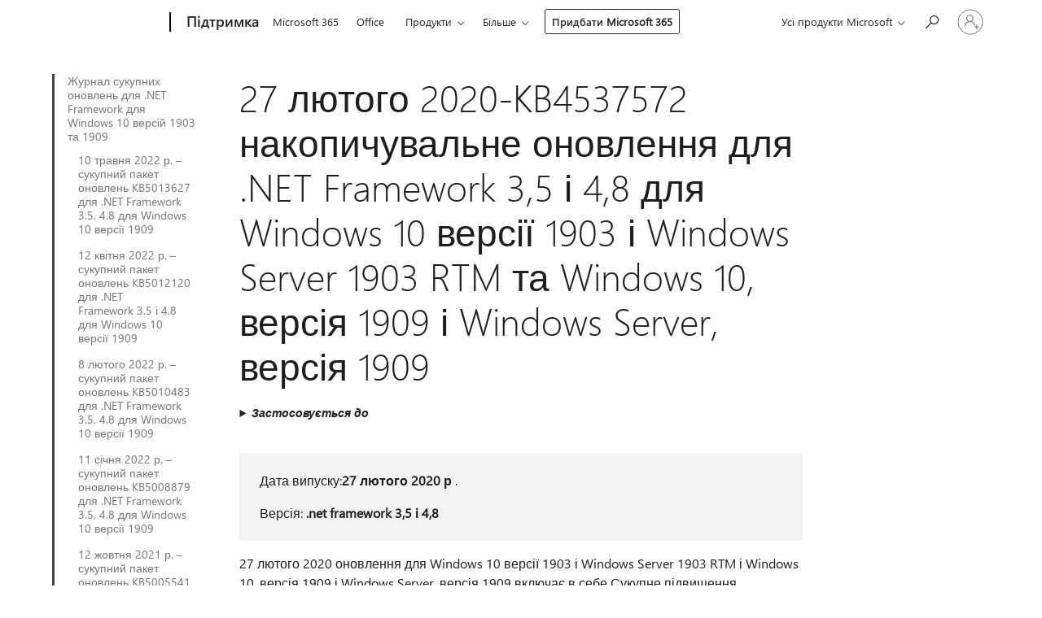

--- FILE ---
content_type: text/html; charset=utf-8
request_url: https://support.microsoft.com/uk-ua/topic/27-%D0%BB%D1%8E%D1%82%D0%BE%D0%B3%D0%BE-2020-kb4537572-%D0%BD%D0%B0%D0%BA%D0%BE%D0%BF%D0%B8%D1%87%D1%83%D0%B2%D0%B0%D0%BB%D1%8C%D0%BD%D0%B5-%D0%BE%D0%BD%D0%BE%D0%B2%D0%BB%D0%B5%D0%BD%D0%BD%D1%8F-%D0%B4%D0%BB%D1%8F-net-framework-3-5-%D1%96-4-8-%D0%B4%D0%BB%D1%8F-windows-10-%D0%B2%D0%B5%D1%80%D1%81%D1%96%D1%97-1903-%D1%96-windows-server-1903-rtm-%D1%82%D0%B0-windows-10-%D0%B2%D0%B5%D1%80%D1%81%D1%96%D1%8F-1909-%D1%96-windows-server-%D0%B2%D0%B5%D1%80%D1%81%D1%96%D1%8F-1909-c5897102-0f20-1f50-2c11-80c2d14339d4
body_size: 202177
content:

<!DOCTYPE html>
<html lang="uk-UA" dir="ltr">
<head>
	<meta charset="utf-8" />
	<meta name="viewport" content="width=device-width, initial-scale=1.0" />
	<title>27 &#x43B;&#x44E;&#x442;&#x43E;&#x433;&#x43E; 2020-KB4537572 &#x43D;&#x430;&#x43A;&#x43E;&#x43F;&#x438;&#x447;&#x443;&#x432;&#x430;&#x43B;&#x44C;&#x43D;&#x435; &#x43E;&#x43D;&#x43E;&#x432;&#x43B;&#x435;&#x43D;&#x43D;&#x44F; &#x434;&#x43B;&#x44F; .NET Framework 3,5 &#x456; 4,8 &#x434;&#x43B;&#x44F; Windows 10 &#x432;&#x435;&#x440;&#x441;&#x456;&#x457; 1903 &#x456; Windows Server 1903 RTM &#x442;&#x430; Windows 10, &#x432;&#x435;&#x440;&#x441;&#x456;&#x44F; 1909 &#x456; Windows Server, &#x432;&#x435;&#x440;&#x441;&#x456;&#x44F; 1909 - &#x41F;&#x456;&#x434;&#x442;&#x440;&#x438;&#x43C;&#x43A;&#x430; &#x432;&#x456;&#x434; Microsoft</title>
	
	
		<link rel="canonical" href="https://support.microsoft.com/uk-ua/topic/27-%D0%BB%D1%8E%D1%82%D0%BE%D0%B3%D0%BE-2020-kb4537572-%D0%BD%D0%B0%D0%BA%D0%BE%D0%BF%D0%B8%D1%87%D1%83%D0%B2%D0%B0%D0%BB%D1%8C%D0%BD%D0%B5-%D0%BE%D0%BD%D0%BE%D0%B2%D0%BB%D0%B5%D0%BD%D0%BD%D1%8F-%D0%B4%D0%BB%D1%8F-net-framework-3-5-%D1%96-4-8-%D0%B4%D0%BB%D1%8F-windows-10-%D0%B2%D0%B5%D1%80%D1%81%D1%96%D1%97-1903-%D1%96-windows-server-1903-rtm-%D1%82%D0%B0-windows-10-%D0%B2%D0%B5%D1%80%D1%81%D1%96%D1%8F-1909-%D1%96-windows-server-%D0%B2%D0%B5%D1%80%D1%81%D1%96%D1%8F-1909-c5897102-0f20-1f50-2c11-80c2d14339d4" />

			<link rel="alternate" hreflang="ar-SA" href="https://support.microsoft.com/ar-sa/topic/%D8%B1%D9%82%D9%85-27-%D9%81%D8%A8%D8%B1%D8%A7%D9%8A%D8%B1-2020-kb4537572-%D8%A7%D9%84%D8%AA%D8%AD%D8%AF%D9%8A%D8%AB-%D8%A7%D9%84%D8%AA%D8%B1%D8%A7%D9%83%D9%85%D9%8A-%D9%84-net-framework-3-5-%D9%88-4-8-%D9%84-windows-10-%D8%A7%D9%84%D8%A5%D8%B5%D8%AF%D8%A7%D8%B1-1903-%D9%88-windows-server-1903-rtm-%D9%88-windows-10-%D9%88-%D8%A7%D9%84%D8%A5%D8%B5%D8%AF%D8%A7%D8%B1-1909-%D9%88-windows-server-%D9%88%D8%A7%D9%84%D8%A5%D8%B5%D8%AF%D8%A7%D8%B1-1909-c5897102-0f20-1f50-2c11-80c2d14339d4" />
			<link rel="alternate" hreflang="bg-BG" href="https://support.microsoft.com/bg-bg/topic/27-%D1%84%D0%B5%D0%B2%D1%80%D1%83%D0%B0%D1%80%D0%B8-2020-kb4537572-%D1%81%D0%B1%D0%BE%D1%80%D0%BD%D0%B0-%D0%B0%D0%BA%D1%82%D1%83%D0%B0%D0%BB%D0%B8%D0%B7%D0%B0%D1%86%D0%B8%D1%8F-%D0%B7%D0%B0-net-framework-3-5-%D0%B8-4-8-%D0%B7%D0%B0-windows-10-%D0%B2%D0%B5%D1%80%D1%81%D0%B8%D1%8F-1903-%D0%B8-windows-server-1903-rtm-%D0%B8-windows-10-%D0%B2%D0%B5%D1%80%D1%81%D0%B8%D1%8F-1909-%D0%B8-windows-server-%D0%B2%D0%B5%D1%80%D1%81%D0%B8%D1%8F-1909-c5897102-0f20-1f50-2c11-80c2d14339d4" />
			<link rel="alternate" hreflang="cs-CZ" href="https://support.microsoft.com/cs-cz/topic/27-%C3%BAnora-2020-kumulativn%C3%AD-aktualizace-pro-net-framework-3-5-a-4-8-pro-windows-10-verze-1903-a-windows-server-1903-rtm-a-windows-10-verze-1909-a-windows-server-verze-1909-c5897102-0f20-1f50-2c11-80c2d14339d4" />
			<link rel="alternate" hreflang="de-DE" href="https://support.microsoft.com/de-de/topic/27-februar-2020-kb4537572-kumulatives-update-f%C3%BCr-net-framework-3-5-und-4-8-f%C3%BCr-windows-10-version-1903-und-windows-server-1903-rtm-und-windows-10-version-1909-und-windows-server-version-1909-c5897102-0f20-1f50-2c11-80c2d14339d4" />
			<link rel="alternate" hreflang="el-GR" href="https://support.microsoft.com/el-gr/topic/27-%CF%86%CE%B5%CE%B2%CF%81%CE%BF%CF%85%CE%B1%CF%81%CE%AF%CE%BF%CF%85-2020-kb4537572-%CE%B1%CE%B8%CF%81%CE%BF%CE%B9%CF%83%CF%84%CE%B9%CE%BA%CE%AE-%CE%B5%CE%BD%CE%B7%CE%BC%CE%B5%CF%81%CF%89%CE%BC%CE%AD%CE%BD%CE%B7-%CE%AD%CE%BA%CE%B4%CE%BF%CF%83%CE%B7-%CE%B3%CE%B9%CE%B1-%CF%84%CE%BF-net-framework-3-5-%CE%BA%CE%B1%CE%B9-4-8-%CE%B3%CE%B9%CE%B1-windows-10-%CE%AD%CE%BA%CE%B4%CE%BF%CF%83%CE%B7-1903-%CE%BA%CE%B1%CE%B9-windows-server-1903-rtm-%CE%BA%CE%B1%CE%B9-windows-10-%CE%AD%CE%BA%CE%B4%CE%BF%CF%83%CE%B7-1909-%CE%BA%CE%B1%CE%B9-windows-server-%CE%AD%CE%BA%CE%B4%CE%BF%CF%83%CE%B7-1909-c5897102-0f20-1f50-2c11-80c2d14339d4" />
			<link rel="alternate" hreflang="en-AU" href="https://support.microsoft.com/en-au/topic/[base64]" />
			<link rel="alternate" hreflang="en-GB" href="https://support.microsoft.com/en-gb/topic/[base64]" />
			<link rel="alternate" hreflang="en-US" href="https://support.microsoft.com/en-us/topic/[base64]" />
			<link rel="alternate" hreflang="es-ES" href="https://support.microsoft.com/es-es/topic/27-de-febrero-de-2020-actualizaci%C3%B3n-acumulativa-de-kb4537572-para-net-framework-3-5-y-4-8-para-windows-10-versi%C3%B3n-1903-windows-server-1903-rtm-y-windows-10-versi%C3%B3n-1909-y-windows-server-versi%C3%B3n-1909-c5897102-0f20-1f50-2c11-80c2d14339d4" />
			<link rel="alternate" hreflang="et-EE" href="https://support.microsoft.com/et-ee/topic/27-veebruar-2020-kb4537572-koondv%C3%A4rskenduses-net-framework-3-5-ja-4-8-windows-10-versiooni-1903-ja-windows-server-1903-rtm-ja-windows-10-versioon-1909-ja-windows-server-versioon-1909-c5897102-0f20-1f50-2c11-80c2d14339d4" />
			<link rel="alternate" hreflang="fr-FR" href="https://support.microsoft.com/fr-fr/topic/27-f%C3%A9vrier-2020-kb4537572-mise-%C3%A0-jour-cumulative-de-net-framework-3-5-et-4-8-pour-windows-10-version-1903-et-windows-server-1903-rtm-et-windows-10-version-1909-et-windows-server-version-1909-c5897102-0f20-1f50-2c11-80c2d14339d4" />
			<link rel="alternate" hreflang="he-IL" href="https://support.microsoft.com/he-il/topic/27-%D7%91%D7%A4%D7%91%D7%A8%D7%95%D7%90%D7%A8-2020-kb4537572-%D7%9E%D7%A6%D7%98%D7%91%D7%A8-%D7%A2%D7%91%D7%95%D7%A8-net-framework-3-5-%D7%95-4-8-%D7%A2%D7%91%D7%95%D7%A8-windows-10-%D7%92%D7%99%D7%A8%D7%A1%D7%94-1903-%D7%95-windows-server-1903-rtm-%D7%95-windows-10-%D7%92%D7%99%D7%A8%D7%A1%D7%94-1909-%D7%95-windows-server-%D7%92%D7%99%D7%A8%D7%A1%D7%94-1909-c5897102-0f20-1f50-2c11-80c2d14339d4" />
			<link rel="alternate" hreflang="hr-HR" href="https://support.microsoft.com/hr-hr/topic/velja%C4%8Da-27-2020-kb4537572-kumulativno-a%C5%BEuriranje-za-net-framework-3-5-i-4-8-za-windows-10-verzije-1903-i-windows-server-1903-rtm-i-windows-10-verzija-1909-i-windows-server-verzija-1909-c5897102-0f20-1f50-2c11-80c2d14339d4" />
			<link rel="alternate" hreflang="id-ID" href="https://support.microsoft.com/id-id/topic/[base64]" />
			<link rel="alternate" hreflang="it-IT" href="https://support.microsoft.com/it-it/topic/[base64]" />
			<link rel="alternate" hreflang="ja-JP" href="https://support.microsoft.com/ja-jp/topic/2020%E5%B9%B42%E6%9C%8827%E6%97%A5-kb4537572-%E7%B4%AF%E7%A9%8D%E6%9B%B4%E6%96%B0-4-8-3-5-%E3%83%97%E3%83%AD%E3%82%B0%E3%83%A9%E3%83%A0-windows-10-%E3%83%90%E3%83%BC%E3%82%B8%E3%83%A7%E3%83%B31903%E3%81%8A%E3%82%88%E3%81%B3-windows-server-1903-rtm-windows-10-%E3%83%90%E3%83%BC%E3%82%B8%E3%83%A7%E3%83%B31909-windows-server-%E3%83%90%E3%83%BC%E3%82%B8%E3%83%A7%E3%83%B3-1909-c5897102-0f20-1f50-2c11-80c2d14339d4" />
			<link rel="alternate" hreflang="ko-KR" href="https://support.microsoft.com/ko-kr/topic/2-%EC%9B%94-27-%EC%9D%BC-2020-windows-10-%EB%B2%84%EC%A0%84-1903-%EB%B0%8F-windows-10-version-1903-%EB%B0%8F-windows-server-%EB%B2%84%EC%A0%84-1909%EC%97%90-%EB%8C%80-%ED%95%9C-net-framework-3-5-%EB%B0%8F-4-8-kb4537572-%EB%88%84%EC%A0%81-%EC%97%85%EB%8D%B0%EC%9D%B4%ED%8A%B8-c5897102-0f20-1f50-2c11-80c2d14339d4" />
			<link rel="alternate" hreflang="lt-LT" href="https://support.microsoft.com/lt-lt/topic/[base64]" />
			<link rel="alternate" hreflang="lv-LV" href="https://support.microsoft.com/lv-lv/topic/27-febru%C4%81ris-2020-kb4537572-kumulat%C4%ABvais-atjaunin%C4%81jums-net-framework-3-5-un-4-8-darbam-ar-windows-10-versiju-1903-un-windows-server-1903-rtm-un-windows-10-versija-1909-un-windows-server-versija-1909-c5897102-0f20-1f50-2c11-80c2d14339d4" />
			<link rel="alternate" hreflang="nl-NL" href="https://support.microsoft.com/nl-nl/topic/[base64]" />
			<link rel="alternate" hreflang="pl-PL" href="https://support.microsoft.com/pl-pl/topic/27-lutego-2020-r-kb4537572-zbiorcza-aktualizacja-dla-program%C3%B3w-net-framework-3-5-i-4-8-dla-systemu-windows-10-w-wersji-1903-windows-server-1903-rtm-i-windows-10-wersja-1909-i-windows-server-wersja-1909-c5897102-0f20-1f50-2c11-80c2d14339d4" />
			<link rel="alternate" hreflang="pt-BR" href="https://support.microsoft.com/pt-br/topic/atualiza%C3%A7%C3%A3o-cumulativa-de-27-de-fevereiro-de-2020-kb4537572-para-net-framework-3-5-e-4-8-para-windows-10-vers%C3%A3o-1903-e-windows-server-1903-rtm-e-windows-10-vers%C3%A3o-1909-e-windows-server-vers%C3%A3o-1909-c5897102-0f20-1f50-2c11-80c2d14339d4" />
			<link rel="alternate" hreflang="pt-PT" href="https://support.microsoft.com/pt-pt/topic/27-de-fevereiro-de-2020-kb4537572-atualiza%C3%A7%C3%A3o-cumulativa-para-net-framework-3-5-e-4-8-para-windows-10-vers%C3%A3o-1903-e-windows-server-1903-rtm-e-windows-10-vers%C3%A3o-1909-e-windows-server-vers%C3%A3o-1909-c5897102-0f20-1f50-2c11-80c2d14339d4" />
			<link rel="alternate" hreflang="ro-RO" href="https://support.microsoft.com/ro-ro/topic/27-februarie-2020-actualizarea-cumulativ%C4%83-kb4537572-pentru-net-framework-3-5-%C8%99i-4-8-pentru-windows-10-versiunea-1903-%C8%99i-windows-server-1903-rtm-%C8%99i-windows-10-versiunea-1909-%C8%99i-windows-server-versiunea-1909-c5897102-0f20-1f50-2c11-80c2d14339d4" />
			<link rel="alternate" hreflang="ru-RU" href="https://support.microsoft.com/ru-ru/topic/%D0%BD%D0%B0%D0%BA%D0%BE%D0%BF%D0%B8%D1%82%D0%B5%D0%BB%D1%8C%D0%BD%D1%8B%D0%B9-%D0%BF%D0%B0%D0%BA%D0%B5%D1%82-%D0%BE%D0%B1%D0%BD%D0%BE%D0%B2%D0%BB%D0%B5%D0%BD%D0%B8%D1%8F-%D0%B4%D0%BB%D1%8F-net-framework-3-5-%D0%B8-4-8-%D0%BE%D1%82-27-%D1%84%D0%B5%D0%B2%D1%80%D0%B0%D0%BB%D1%8F-2020-%D0%B3-kb4537572-%D0%B4%D0%BB%D1%8F-windows-10-%D0%B2%D0%B5%D1%80%D1%81%D0%B8%D0%B8-1903-%D0%B8-windows-server-1903-rtm-%D0%B8-windows-10-%D0%B2%D0%B5%D1%80%D1%81%D0%B8%D1%8F-1909-%D0%B8-windows-server-%D0%B2%D0%B5%D1%80%D1%81%D0%B8%D1%8F-1909-c5897102-0f20-1f50-2c11-80c2d14339d4" />
			<link rel="alternate" hreflang="sk-SK" href="https://support.microsoft.com/sk-sk/topic/27-febru%C3%A1r-2020-kb4537572-kumulat%C3%ADvna-aktualiz%C3%A1cia-pre-rozhranie-net-framework-3-5-a-4-8-pre-windows-10-verzie-1903-a-windows-server-1903-rtm-a-windows-10-verzia-1909-a-windows-server-verzia-1909-c5897102-0f20-1f50-2c11-80c2d14339d4" />
			<link rel="alternate" hreflang="sr-Latn-RS" href="https://support.microsoft.com/sr-latn-rs/topic/[base64]" />
			<link rel="alternate" hreflang="sv-SE" href="https://support.microsoft.com/sv-se/topic/den-27-februari-2020-kb4537572-den-kumulativa-uppdateringen-f%C3%B6r-net-framework-3-5-och-4-8-f%C3%B6r-windows-10-version-1903-och-windows-server-1903-rtm-och-windows-10-version-1909-och-windows-server-version-1909-c5897102-0f20-1f50-2c11-80c2d14339d4" />
			<link rel="alternate" hreflang="th-TH" href="https://support.microsoft.com/th-th/topic/27%E0%B8%81%E0%B8%B8%E0%B8%A1%E0%B8%A0%E0%B8%B2%E0%B8%9E%E0%B8%B1%E0%B8%99%E0%B8%98%E0%B9%8C%E0%B9%92%E0%B9%90%E0%B9%92%E0%B9%90-kb4537572-%E0%B8%81%E0%B8%B2%E0%B8%A3%E0%B8%AD%E0%B8%B1%E0%B8%9B%E0%B9%80%E0%B8%94%E0%B8%95%E0%B8%97%E0%B8%B5%E0%B9%88%E0%B8%AA%E0%B8%B0%E0%B8%AA%E0%B8%A1%E0%B8%AA%E0%B8%B3%E0%B8%AB%E0%B8%A3%E0%B8%B1%E0%B8%9A-net-framework-%E0%B9%93-%E0%B9%95%E0%B9%81%E0%B8%A5%E0%B8%B0%E0%B9%94-%E0%B9%98%E0%B8%AA%E0%B8%B3%E0%B8%AB%E0%B8%A3%E0%B8%B1%E0%B8%9A-windows-10-%E0%B9%80%E0%B8%A7%E0%B8%AD%E0%B8%A3%E0%B9%8C%E0%B8%8A%E0%B8%B1%E0%B8%99%E0%B9%91%E0%B9%99%E0%B9%90%E0%B9%93%E0%B9%81%E0%B8%A5%E0%B8%B0-windows-server-%E0%B9%91%E0%B9%99%E0%B9%90%E0%B9%93-rtm-%E0%B9%81%E0%B8%A5%E0%B8%B0-windows-10-%E0%B9%80%E0%B8%A7%E0%B8%AD%E0%B8%A3%E0%B9%8C%E0%B8%8A%E0%B8%B1%E0%B8%99%E0%B9%91%E0%B9%99%E0%B9%90%E0%B9%99%E0%B9%81%E0%B8%A5%E0%B8%B0-windows-server-%E0%B9%80%E0%B8%A7%E0%B8%AD%E0%B8%A3%E0%B9%8C%E0%B8%8A%E0%B8%B1%E0%B8%99%E0%B9%91%E0%B9%99%E0%B9%90%E0%B9%99-c5897102-0f20-1f50-2c11-80c2d14339d4" />
			<link rel="alternate" hreflang="tr-TR" href="https://support.microsoft.com/tr-tr/topic/27-%C5%9Fubat-2020-kb4537572-net-framework-3-5-4-8-ve-windows-10-s%C3%BCr%C3%BCm-1903-ve-windows-server-1903-rtm-ve-windows-10-s%C3%BCr%C3%BCm%C3%BC-c5897102-0f20-1f50-2c11-80c2d14339d4" />
			<link rel="alternate" hreflang="uk-UA" href="https://support.microsoft.com/uk-ua/topic/27-%D0%BB%D1%8E%D1%82%D0%BE%D0%B3%D0%BE-2020-kb4537572-%D0%BD%D0%B0%D0%BA%D0%BE%D0%BF%D0%B8%D1%87%D1%83%D0%B2%D0%B0%D0%BB%D1%8C%D0%BD%D0%B5-%D0%BE%D0%BD%D0%BE%D0%B2%D0%BB%D0%B5%D0%BD%D0%BD%D1%8F-%D0%B4%D0%BB%D1%8F-net-framework-3-5-%D1%96-4-8-%D0%B4%D0%BB%D1%8F-windows-10-%D0%B2%D0%B5%D1%80%D1%81%D1%96%D1%97-1903-%D1%96-windows-server-1903-rtm-%D1%82%D0%B0-windows-10-%D0%B2%D0%B5%D1%80%D1%81%D1%96%D1%8F-1909-%D1%96-windows-server-%D0%B2%D0%B5%D1%80%D1%81%D1%96%D1%8F-1909-c5897102-0f20-1f50-2c11-80c2d14339d4" />
			<link rel="alternate" hreflang="vi-VN" href="https://support.microsoft.com/vi-vn/topic/27-th%C3%A1ng-2-2020-kb4537572-cumulative-update-for-net-framework-3-5-v%C3%A0-4-8-cho-windows-10-phi%C3%AAn-b%E1%BA%A3n-1903-v%C3%A0-windows-server-1903-rtm-v%C3%A0-windows-10-phi%C3%AAn-b%E1%BA%A3n-1909-v%C3%A0-windows-server-phi%C3%AAn-b%E1%BA%A3n-1909-c5897102-0f20-1f50-2c11-80c2d14339d4" />
			<link rel="alternate" hreflang="zh-CN" href="https://support.microsoft.com/zh-cn/topic/2020%E5%B9%B42%E6%9C%8827%E6%97%A5-kb4537572-%E7%B4%AF%E7%A7%AF%E6%9B%B4%E6%96%B0%E9%80%82%E7%94%A8%E4%BA%8E-windows-10-%E7%89%88%E6%9C%AC1903%E5%92%8C-windows-server-1903-rtm-%E5%92%8C-windows-10-%E7%89%88%E6%9C%AC1909%E5%92%8C-windows-server-%E7%89%88%E6%9C%AC1909%E7%9A%84-net-framework-3-5-%E5%92%8C4-8-c5897102-0f20-1f50-2c11-80c2d14339d4" />
			<link rel="alternate" hreflang="zh-HK" href="https://support.microsoft.com/zh-hk/topic/2020%E5%B9%B42%E6%9C%8827%E6%97%A5-%E9%81%A9%E7%94%A8-4-8-3-5-%E4%BA%8E-windows-10-%E7%89%88%E6%9C%AC1903%E5%92%8C-windows-server-1903-rtm-%E5%8F%8A-windows-10-%E7%89%88%E6%9C%AC1909%E8%88%87-windows-server-%E7%9A%84-kb4537572-%E7%B4%AF%E7%A9%8D%E6%9B%B4%E6%96%B0-%E7%89%88%E6%9C%AC1909-c5897102-0f20-1f50-2c11-80c2d14339d4" />
			<link rel="alternate" hreflang="zh-TW" href="https://support.microsoft.com/zh-tw/topic/2020%E5%B9%B42%E6%9C%8827%E6%97%A5-%E9%81%A9%E7%94%A8-4-8-3-5-%E4%BA%8E-windows-10-%E7%89%88%E6%9C%AC1903%E5%92%8C-windows-server-1903-rtm-%E5%8F%8A-windows-10-%E7%89%88%E6%9C%AC1909%E8%88%87-windows-server-%E7%9A%84-kb4537572-%E7%B4%AF%E7%A9%8D%E6%9B%B4%E6%96%B0-%E7%89%88%E6%9C%AC1909-c5897102-0f20-1f50-2c11-80c2d14339d4" />
	<meta name="awa-articleGuid" content="c5897102-0f20-1f50-2c11-80c2d14339d4" />
	
	<meta name="description" content="27 &#x43B;&#x44E;&#x442;&#x43E;&#x433;&#x43E; 2020-KB4537572 &#x43D;&#x430;&#x43A;&#x43E;&#x43F;&#x438;&#x447;&#x443;&#x432;&#x430;&#x43B;&#x44C;&#x43D;&#x435; &#x43E;&#x43D;&#x43E;&#x432;&#x43B;&#x435;&#x43D;&#x43D;&#x44F; &#x434;&#x43B;&#x44F; .NET Framework 3,5 &#x456; 4,8 &#x434;&#x43B;&#x44F; Windows 10 &#x432;&#x435;&#x440;&#x441;&#x456;&#x457; 1903 &#x456; Windows Server 1903 RTM &#x442;&#x430; Windows 10, &#x432;&#x435;&#x440;&#x441;&#x456;&#x44F; 1909 &#x456; Windows Server, &#x432;&#x435;&#x440;&#x441;&#x456;&#x44F; 1909" />
	<meta name="firstPublishedDate" content="2020-04-11" />
	<meta name="lastPublishedDate" content="2020-10-23" />
	<meta name="commitId" content="647a3d7a7915844a8353ea8ee05d5cf41c0f0e26" />
	<meta name="schemaName" content="ARTICLE" />
	<meta name="awa-schemaName" content="ARTICLE" />

	
	
	
	
	
	<meta name="search.description" content="27 &#x43B;&#x44E;&#x442;&#x43E;&#x433;&#x43E; 2020-KB4537572 &#x43D;&#x430;&#x43A;&#x43E;&#x43F;&#x438;&#x447;&#x443;&#x432;&#x430;&#x43B;&#x44C;&#x43D;&#x435; &#x43E;&#x43D;&#x43E;&#x432;&#x43B;&#x435;&#x43D;&#x43D;&#x44F; &#x434;&#x43B;&#x44F; .NET Framework 3,5 &#x456; 4,8 &#x434;&#x43B;&#x44F; Windows 10 &#x432;&#x435;&#x440;&#x441;&#x456;&#x457; 1903 &#x456; Windows Server 1903 RTM &#x442;&#x430; Windows 10, &#x432;&#x435;&#x440;&#x441;&#x456;&#x44F; 1909 &#x456; Windows Server, &#x432;&#x435;&#x440;&#x441;&#x456;&#x44F; 1909" />
	<meta name="search.IsOfficeDoc" content="true" />
	
	
	
	
	<meta name="search.products" content="df2c02f6-9610-d46d-2d76-fa570bd8c86a" />
	
	
	
	<meta name="search.mkt" content="uk-UA" />

	<meta name="ms.product" content="df2c02f6-9610-d46d-2d76-fa570bd8c86a" />
	<meta name="ms.productName" content=".NET" />
	<meta name="ms.lang" content="uk" />
	<meta name="ms.loc" content="UA" />
	<meta name="ms.ocpub.assetID" content="c5897102-0f20-1f50-2c11-80c2d14339d4" />

	<meta name="awa-kb_id" content="4537572" />
	<meta name="awa-isContactUsAllowed" content="false" />
	<meta name="awa-asst" content="c5897102-0f20-1f50-2c11-80c2d14339d4" />
	<meta name="awa-pageType" content="Article" />
	



	


<meta name="awa-env" content="Production" />
<meta name="awa-market" content="uk-UA" />
<meta name="awa-contentlang" content="uk" />
<meta name="awa-userFlightingId" content="eaab4a29-cf1e-4745-8343-9184195c49d8" />
<meta name="awa-expid" content="P-R-1753027-1-1;P-R-1087983-1-1;P-E-1693585-C1-3;P-E-1661482-C1-3;P-E-1660511-C1-3;P-E-1656596-2-5;P-E-1551018-2-8;P-E-1585233-C1-3;P-E-1570667-2-4;P-E-1560750-2-7;P-E-1554013-2-6;P-E-1536917-C1-5;P-E-1526785-C1-5;P-E-1260007-C1-3;P-E-1046152-2-3;P-R-1545158-1-4;P-R-1426254-2-6;P-R-1392118-1-2;P-R-1245128-2-4;P-R-1235984-2-3;P-R-1211158-1-4;P-R-1150391-2-8;P-R-1150395-2-8;P-R-1150399-2-8;P-R-1150396-2-8;P-R-1150394-2-8;P-R-1150390-2-8;P-R-1150386-2-8;P-R-1146801-1-11;P-R-1141562-1-2;P-R-1141283-2-9;P-R-1136354-4-8;P-R-1119659-1-16;P-R-1119437-1-17;P-R-1116805-2-18;P-R-1116803-2-20;P-R-1114100-1-2;P-R-1096341-2-6;P-R-1089468-1-2;P-R-1085248-1-2;P-R-1033854-4-6;P-R-1029969-4-4;P-R-1020735-7-10;P-R-1018544-4-7;P-R-1009708-2-9;P-R-1005895-2-11;P-R-113175-4-7;P-R-110379-1-7;P-R-107838-1-7;P-R-106524-1-3;P-R-103787-2-5;P-R-101783-1-2;P-R-97577-1-5;P-R-97457-1-10;P-R-94390-1-2;P-R-94360-10-25;P-R-93416-1-3;P-R-90963-2-2;P-R-73296-2-15" />
<meta name="awa-irisId" />
<meta name="awa-origindatacenter" content="Central US" />
<meta name="awa-variationid" content="ECS" />
<meta name="awa-prdct" content="office.com" />
<meta name="awa-stv" content="3.0.0-09ad8533cf0040dbd4a6c9c70c9689a2411c6a65&#x2B;09ad8533cf0040dbd4a6c9c70c9689a2411c6a65" />


 
	<meta name="awa-title" content="27 &#x43B;&#x44E;&#x442;&#x43E;&#x433;&#x43E; 2020-KB4537572 &#x43D;&#x430;&#x43A;&#x43E;&#x43F;&#x438;&#x447;&#x443;&#x432;&#x430;&#x43B;&#x44C;&#x43D;&#x435; &#x43E;&#x43D;&#x43E;&#x432;&#x43B;&#x435;&#x43D;&#x43D;&#x44F; &#x434;&#x43B;&#x44F; .NET Framework 3,5 &#x456; 4,8 &#x434;&#x43B;&#x44F; Windows 10 &#x432;&#x435;&#x440;&#x441;&#x456;&#x457; 1903 &#x456; Windows Server 1903 RTM &#x442;&#x430; Windows 10, &#x432;&#x435;&#x440;&#x441;&#x456;&#x44F; 1909 &#x456; Windows Server, &#x432;&#x435;&#x440;&#x441;&#x456;&#x44F; 1909 - &#x41F;&#x456;&#x434;&#x442;&#x440;&#x438;&#x43C;&#x43A;&#x430; &#x432;&#x456;&#x434; Microsoft" />
	
	<meta name="awa-selfHelpExp" content="railbanner_m365" />
	<meta name="awa-dataBoundary" content="WW" />

	<link rel="stylesheet" href="/css/fonts/site-fonts.css?v=XWcxZPSEmN3tnHWAVMOFsAlPJq7aug49fUGb8saTNjw" />
	<link rel="stylesheet" href="/css/glyphs/glyphs.css?v=VOnvhT441Pay0WAKH5gdcXXigXpiuNbaQcI9DgXyoDE" />

	

    <link rel="dns-prefetch" href="https://aadcdn.msftauth.net" />
    <link rel="preconnect" href="https://aadcdn.msftauth.net" crossorigin=&quot;anonymous&quot; />
    <link rel="dns-prefetch" href="https://browser.events.data.microsoft.com" />
    <link rel="preconnect" href="https://browser.events.data.microsoft.com" crossorigin=&quot;anonymous&quot; />
    <link rel="dns-prefetch" href="https://c.s-microsoft.com" />
    <link rel="preconnect" href="https://c.s-microsoft.com" crossorigin=&quot;anonymous&quot; />
    <link rel="dns-prefetch" href="https://img-prod-cms-rt-microsoft-com.akamaized.net" />
    <link rel="preconnect" href="https://img-prod-cms-rt-microsoft-com.akamaized.net" crossorigin=&quot;anonymous&quot; />
    <link rel="dns-prefetch" href="https://js.monitor.azure.com" />
    <link rel="preconnect" href="https://js.monitor.azure.com" crossorigin=&quot;anonymous&quot; />
    <link rel="dns-prefetch" href="https://logincdn.msauth.net" />
    <link rel="preconnect" href="https://logincdn.msauth.net" crossorigin=&quot;anonymous&quot; />
    <link rel="dns-prefetch" href="https://mem.gfx.ms" />
    <link rel="preconnect" href="https://mem.gfx.ms" crossorigin=&quot;anonymous&quot; />
    <link rel="dns-prefetch" href="https://www.microsoft.com" />
    <link rel="preconnect" href="https://www.microsoft.com" crossorigin=&quot;anonymous&quot; />


	<link rel="stylesheet" href="/css/Article/article.css?v=0L89BVeP4I_vlf3G71MrPYAXM1CtRPw6ZcJwIduUvCA" />
	
	<link rel="stylesheet" href="/css/SearchBox/search-box.css?v=bybwzGBajHicVXspVs540UfV0swW0vCbOmBjBryj9N4" />
	<link rel="stylesheet" href="/css/sitewide/articleCss-overwrite.css?v=D0lQRoIlvFHSQBRTb-gAQ5KkFe8B8NuSoliBjnT5xZ4" />
	
	
	<link rel="stylesheet" href="/css/MeControlCallout/teaching-callout.css?v=690pjf05o15fVEafEpUwgaF8vqVfOkp5wP1Jl9gE99U" />
	
	<noscript>
		<link rel="stylesheet" href="/css/Article/article.noscript.css?v=88-vV8vIkcKpimEKjULkqpt8CxdXf5avAeGxsHgVOO0" />
	</noscript>

	<link rel="stylesheet" href="/css/promotionbanner/promotion-banner.css?v=cAmflE3c6Gw7niTOiMPEie9MY87yDE2mSl3DO7_jZRI" media="none" onload="this.media=&#x27;all&#x27;" /><noscript><link href="/css/promotionbanner/promotion-banner.css?v=cAmflE3c6Gw7niTOiMPEie9MY87yDE2mSl3DO7_jZRI" rel="stylesheet"></noscript>
	
	<link rel="stylesheet" href="/css/ArticleSupportBridge/article-support-bridge.css?v=R_P0TJvD9HoRHQBEdvBR1WhNn7dSbvOYWmVA9taxbpM" media="none" onload="this.media=&#x27;all&#x27;" /><noscript><link href="/css/ArticleSupportBridge/article-support-bridge.css?v=R_P0TJvD9HoRHQBEdvBR1WhNn7dSbvOYWmVA9taxbpM" rel="stylesheet"></noscript>
	<link rel="stylesheet" href="/css/StickyFeedback/sticky-feedback.css?v=cMfNdAUue7NxZUj3dIt_v5DIuzmw9ohJW109iXQpWnI" media="none" onload="this.media=&#x27;all&#x27;" /><noscript><link href="/css/StickyFeedback/sticky-feedback.css?v=cMfNdAUue7NxZUj3dIt_v5DIuzmw9ohJW109iXQpWnI" rel="stylesheet"></noscript>
	<link rel="stylesheet" href="/css/feedback/feedback.css?v=Rkcw_yfLWOMtOcWOljMOiZgymMcrG0GDpo4Lf-TUzPo" media="none" onload="this.media=&#x27;all&#x27;" /><noscript><link href="/css/feedback/feedback.css?v=Rkcw_yfLWOMtOcWOljMOiZgymMcrG0GDpo4Lf-TUzPo" rel="stylesheet"></noscript>
	
	

	<link rel="apple-touch-icon" sizes="180x180" href="/apple-touch-icon.png">
<link rel="icon" type="image/png" sizes="32x32" href="/favicon-32x32.png">
<link rel="icon" type="image/png" sizes="16x16" href="/favicon-16x16.png">


	
        <link rel="stylesheet" href="https://www.microsoft.com/onerfstatics/marketingsites-eus-prod/cyrillic/shell/_scrf/css/themes=default.device=uplevel_web_pc/63-57d110/c9-be0100/a6-e969ef/43-9f2e7c/82-8b5456/a0-5d3913/4f-460e79/ae-f1ac0c?ver=2.0&amp;_cf=02242021_3231" type="text/css" media="all" />
    

	
		<link rel="stylesheet" href="/css/Article/left-nav.css?v=P4vuAkZCGQgjSSlYzU6z5FtdGykZHjeUthqLptyBPAk" />
		<link rel="stylesheet" href="/css/Article/multimedia-left-nav.css?v=WGrcIW6Ipz_Jwu3mzb5TNSNkonDhTQVz3J1KqMCSw9E" />
	
	
	<script type="text/javascript">
		var OOGlobal = {
			BaseDomain: location.protocol + "//" + location.host,
			Culture: "uk-UA",
			Language: "uk",
			LCID: "1058",
			IsAuthenticated: "False",
			WebAppUrl: "https://office.com/start",
			GUID: "c5897102-0f20-1f50-2c11-80c2d14339d4",
			Platform: navigator.platform,
			MixOembedUrl: "https://mix.office.com/oembed/",
			MixWatchUrl: "https://mix.office.com/watch/"
		};
	</script>

	
		


<script type="text/javascript">
	(function () {
		var creativeReady = false;
		var isSilentSignInComplete = false;
		var authInfo = {
			authType: "None",
			puid: "",
			tenantId: "",
			isAdult: true
			};

		var renderPromotion = function (dataBoundary) {
			if (creativeReady && isSilentSignInComplete) {
				window.UcsCreative.renderTemplate({
					partnerId: "7bb7e07d-3e57-4ee3-b78f-26a4292b841a",
					shouldSetUcsMuid: true,
					dataBoundary: dataBoundary,
					attributes: {
						placement: "88000534",
						locale: "uk-ua",
						country: "ua",
						scs_ecsFlightId: "P-R-1753027-1;P-R-1087983-1;P-E-1693585-C1;P-E-1661482-C1;P-E-1660511-C1;P-E-1656596-2;P-E-1551018-2;P-E-1585233-C1;P-E-1570667-2;P-E-1560750-2;P-E-1554013-2;P-E-1536917-C1;P-E-1526785-C1;P-E-1260007-C1;P-E-1046152-2;P-R-1545158-1;P-R-1426254-2;P-R-1392118-1;P-R-1245128-2;P-R-1235984-2;P-R-1211158-1;P-R-1150391-2;P-R-1150395-2;P-R-1150399-2;P-R-1150396-2;P-R-1150394-2;P-R-1150390-2;P-R-1150386-2;P-R-1146801-1;P-R-1141562-1;P-R-1141283-2;P-R-1136354-4;P-R-1119659-1;P-R-1119437-1;P-R-1116805-2;P-R-1116803-2;P-R-1114100-1;P-R-1096341-2;P-R-1089468-1;P-R-1085248-1;P-R-1033854-4;P-R-1029969-4;P-R-1020735-7;P-R-1018544-4;P-R-1009708-2;P-R-1005895-2;P-R-113175-4;P-R-110379-1;P-R-107838-1;P-R-106524-1;P-R-103787-2;P-R-101783-1;P-R-97577-1;P-R-97457-1;P-R-94390-1;P-R-94360-10;P-R-93416-1;P-R-90963-2;P-R-73296-2",
						SCS_promotionCategory: "uhfbuybutton;railbanner_m365",
						articleType: "railbanner_m365",
						operatingSystem: "Mac",
						authType: authInfo.authType,
						PUID: authInfo.puid,
						TenantId: authInfo.tenantId,
                        TOPT: "",
                        AdditionalBannerId: "ucsRailInlineContainer",
					}
				});
			}
		};

		window.document.addEventListener('ucsCreativeRendered', function () {
			if (typeof window.initPromotionLogger !== 'undefined') {
				window.initPromotionLogger();
			}
		});

		window.document.addEventListener('ucsCreativeReady', function () {
			creativeReady = true;
			renderPromotion("WW");
		});

		if (!isSilentSignInComplete) {
			window.document.addEventListener('silentSignInComplete', function (event) {
				if (event.detail && event.detail.puid) {
					authInfo.isAdult = event.detail.isAdult;
					authInfo.authType = event.detail.authType;
					authInfo.puid = event.detail.puid;
					authInfo.tenantId = event.detail.account.tenantId;
				}

				isSilentSignInComplete = true;
				renderPromotion(event.detail.dataBoundary);
			});
		}
	})();
</script>

<script type="text/javascript" defer src="/lib/ucs/dist/ucsCreativeService.js?v=RNwXI4r6IRH1mrd2dPPGZEYOQnUcs8HAddnyceXlw88"></script>
	

	<script>
		if (window.location.search) {
			var params = new URLSearchParams(window.location.search);
			if (params.has('action') && params.get('action') === 'download'){
				params.delete('action');
			}

			history.replaceState({}, '', window.location.pathname + (params.toString() ? '?' + params.toString() : ''));
		}
	</script>


</head>
<body class="supCont ocArticle">
	<div id="ocBodyWrapper">
		
		

<div class="supLeftNavMobileView" dir="ltr">
	<div class="supLeftNavMobileViewHeader">
		<div class="supLeftNavMobileViewHeaderTitle" role="heading" aria-level="2">Пов’язані теми</div>
		<div class="supLeftNavMobileViewCloseButton">
			<a href="javascript:" class="supLeftNavMobileViewClose" ms.interactiontype="11" data-bi-bhvr="HIDE" data-bi-area="Banner" ms.pgarea="leftnav" role="button" aria-label="Закрити">&times;</a>
		</div>
	</div>
	
	<div class="supLeftNavMobileViewContent grd" role="complementary" aria-label="Пов’язані посилання" ms.pgarea="leftnav" data-bi-area="leftnav">
		

			<div class="supLeftNavCategory supLeftNavActiveCategory">
				<div class="supLeftNavCategoryTitle">
					<a class="supLeftNavLink" ms.interactiontype="11" data-bi-slot="1" href="/uk-ua/help/5013627">&#x416;&#x443;&#x440;&#x43D;&#x430;&#x43B; &#x441;&#x443;&#x43A;&#x443;&#x43F;&#x43D;&#x438;&#x445; &#x43E;&#x43D;&#x43E;&#x432;&#x43B;&#x435;&#x43D;&#x44C; &#x434;&#x43B;&#x44F; .NET Framework &#x434;&#x43B;&#x44F; Windows&#xA0;10 &#x432;&#x435;&#x440;&#x441;&#x456;&#x439;&#xA0;1903 &#x442;&#x430; 1909</a>
				</div>
				<ul class="supLeftNavArticles">
							<li class="supLeftNavArticle">
								<a class="supLeftNavLink" data-bi-slot="2" href="/uk-ua/help/5013627">10 &#x442;&#x440;&#x430;&#x432;&#x43D;&#x44F; 2022 &#x440;. &#x2013; &#x441;&#x443;&#x43A;&#x443;&#x43F;&#x43D;&#x438;&#x439; &#x43F;&#x430;&#x43A;&#x435;&#x442; &#x43E;&#x43D;&#x43E;&#x432;&#x43B;&#x435;&#x43D;&#x44C; KB5013627 &#x434;&#x43B;&#x44F; .NET Framework 3.5, 4.8 &#x434;&#x43B;&#x44F; Windows 10 &#x432;&#x435;&#x440;&#x441;&#x456;&#x457; 1909</a>
							</li>
							<li class="supLeftNavArticle">
								<a class="supLeftNavLink" data-bi-slot="3" href="/uk-ua/help/5012120">12&#xA0;&#x43A;&#x432;&#x456;&#x442;&#x43D;&#x44F;&#xA0;2022&#xA0;&#x440;.&#xA0;&#x2013; &#x441;&#x443;&#x43A;&#x443;&#x43F;&#x43D;&#x438;&#x439; &#x43F;&#x430;&#x43A;&#x435;&#x442; &#x43E;&#x43D;&#x43E;&#x432;&#x43B;&#x435;&#x43D;&#x44C; KB5012120 &#x434;&#x43B;&#x44F; .NET Framework&#xA0;3.5 &#x456; 4.8 &#x434;&#x43B;&#x44F; Windows&#xA0;10 &#x432;&#x435;&#x440;&#x441;&#x456;&#x457;&#xA0;1909</a>
							</li>
							<li class="supLeftNavArticle">
								<a class="supLeftNavLink" data-bi-slot="4" href="/uk-ua/help/5010483">8 &#x43B;&#x44E;&#x442;&#x43E;&#x433;&#x43E; 2022 &#x440;. &#x2013; &#x441;&#x443;&#x43A;&#x443;&#x43F;&#x43D;&#x438;&#x439; &#x43F;&#x430;&#x43A;&#x435;&#x442; &#x43E;&#x43D;&#x43E;&#x432;&#x43B;&#x435;&#x43D;&#x44C; KB5010483 &#x434;&#x43B;&#x44F; .NET Framework 3.5, 4.8 &#x434;&#x43B;&#x44F; Windows 10 &#x432;&#x435;&#x440;&#x441;&#x456;&#x457; 1909</a>
							</li>
							<li class="supLeftNavArticle">
								<a class="supLeftNavLink" data-bi-slot="5" href="/uk-ua/help/5008879">11 &#x441;&#x456;&#x447;&#x43D;&#x44F; 2022 &#x440;. &#x2013; &#x441;&#x443;&#x43A;&#x443;&#x43F;&#x43D;&#x438;&#x439; &#x43F;&#x430;&#x43A;&#x435;&#x442; &#x43E;&#x43D;&#x43E;&#x432;&#x43B;&#x435;&#x43D;&#x44C; KB5008879 &#x434;&#x43B;&#x44F; .NET Framework 3.5, 4.8 &#x434;&#x43B;&#x44F; Windows 10 &#x432;&#x435;&#x440;&#x441;&#x456;&#x457; 1909</a>
							</li>
							<li class="supLeftNavArticle">
								<a class="supLeftNavLink" data-bi-slot="6" href="/uk-ua/help/5005541">12 &#x436;&#x43E;&#x432;&#x442;&#x43D;&#x44F; 2021 &#x440;. &#x2013; &#x441;&#x443;&#x43A;&#x443;&#x43F;&#x43D;&#x438;&#x439; &#x43F;&#x430;&#x43A;&#x435;&#x442; &#x43E;&#x43D;&#x43E;&#x432;&#x43B;&#x435;&#x43D;&#x44C; KB5005541 &#x434;&#x43B;&#x44F; .NET Framework 3.5, 4.8 &#x434;&#x43B;&#x44F; Windows 10 &#x432;&#x435;&#x440;&#x441;&#x456;&#x457; 1909</a>
							</li>
							<li class="supLeftNavArticle">
								<a class="supLeftNavLink" data-bi-slot="7" href="/uk-ua/help/5004333">10&#xA0;&#x441;&#x435;&#x440;&#x43F;&#x43D;&#x44F; 2021&#xA0;&#x440;.&#xA0;&#x2013; &#x441;&#x443;&#x43A;&#x443;&#x43F;&#x43D;&#x438;&#x439; &#x43F;&#x430;&#x43A;&#x435;&#x442; &#x43E;&#x43D;&#x43E;&#x432;&#x43B;&#x435;&#x43D;&#x44C; KB5004333 &#x434;&#x43B;&#x44F; .NET Framework&#xA0;3.5, &#x442;&#x430; 4.8 &#x434;&#x43B;&#x44F; Windows&#xA0;10 &#x432;&#x435;&#x440;&#x441;&#x456;&#x457;&#xA0;1909</a>
							</li>
							<li class="supLeftNavArticle">
								<a class="supLeftNavLink" data-bi-slot="8" href="/uk-ua/help/5003539">13&#xA0;&#x43B;&#x438;&#x43F;&#x43D;&#x44F;&#xA0;2021&#xA0;&#x440;.&#xA0;&#x2013; &#x441;&#x443;&#x43A;&#x443;&#x43F;&#x43D;&#x438;&#x439; &#x43F;&#x430;&#x43A;&#x435;&#x442; &#x43E;&#x43D;&#x43E;&#x432;&#x43B;&#x435;&#x43D;&#x44C; KB5003539 &#x434;&#x43B;&#x44F; .NET Framework&#xA0;3.5 &#x456; 4.8 &#x434;&#x43B;&#x44F; Windows&#xA0;10 &#x432;&#x435;&#x440;&#x441;&#x456;&#x457;&#xA0;1909</a>
							</li>
							<li class="supLeftNavArticle">
								<a class="supLeftNavLink" data-bi-slot="9" href="/uk-ua/help/5003256">8 &#x447;&#x435;&#x440;&#x432;&#x43D;&#x44F; 2021 &#x440;. &#x2013; &#x441;&#x443;&#x43A;&#x443;&#x43F;&#x43D;&#x438;&#x439; &#x43F;&#x430;&#x43A;&#x435;&#x442; &#x43E;&#x43D;&#x43E;&#x432;&#x43B;&#x435;&#x43D;&#x44C; KB5003256 &#x434;&#x43B;&#x44F; .NET Framework 3.5, 4.8 &#x434;&#x43B;&#x44F; Windows 10 &#x432;&#x435;&#x440;&#x441;&#x456;&#x457; 1909</a>
							</li>
							<li class="supLeftNavArticle">
								<a class="supLeftNavLink" data-bi-slot="10" href="/uk-ua/help/4601556">11&#xA0;&#x442;&#x440;&#x430;&#x432;&#x43D;&#x44F; 2021&#xA0;&#x440;.&#xA0;&#x2013; &#x441;&#x443;&#x43A;&#x443;&#x43F;&#x43D;&#x438;&#x439; &#x43F;&#x430;&#x43A;&#x435;&#x442; &#x43E;&#x43D;&#x43E;&#x432;&#x43B;&#x435;&#x43D;&#x44C; KB4601556 &#x434;&#x43B;&#x44F; .NET Framework 3.5 &#x456; 4.8 &#x434;&#x43B;&#x44F; Windows&#xA0;10 &#x432;&#x435;&#x440;&#x441;&#x456;&#x457;&#xA0;1909 &#x442;&#x430; Windows Server &#x432;&#x435;&#x440;&#x441;&#x456;&#x457;&#xA0;1909</a>
							</li>
							<li class="supLeftNavArticle">
								<a class="supLeftNavLink" data-bi-slot="11" href="/uk-ua/help/4601056">9 &#x43B;&#x44E;&#x442;&#x43E;&#x433;&#x43E; 2021&#xA0;&#x440;.&#xA0;&#x2013; &#x441;&#x443;&#x43A;&#x443;&#x43F;&#x43D;&#x438;&#x439; &#x43F;&#x430;&#x43A;&#x435;&#x442; &#x43E;&#x43D;&#x43E;&#x432;&#x43B;&#x435;&#x43D;&#x44C; KB4601056 &#x434;&#x43B;&#x44F; .NET Framework 3.5, 4.8 &#x434;&#x43B;&#x44F; Windows 10 &#x432;&#x435;&#x440;&#x441;&#x456;&#x457; 1903, Windows Server &#x432;&#x435;&#x440;&#x441;&#x456;&#x457; 1903, Windows 10 &#x432;&#x435;&#x440;&#x441;&#x456;&#x457; 1909 &#x456; Windows Server &#x432;&#x435;&#x440;&#x441;&#x456;&#x457; 1909</a>
							</li>
							<li class="supLeftNavArticle">
								<a class="supLeftNavLink" data-bi-slot="12" href="/uk-ua/help/4598301">26 &#x441;&#x456;&#x447;&#x43D;&#x44F; 2021&#xA0;&#x440;.&#xA0;&#x2013; &#x43F;&#x456;&#x434;&#x433;&#x43E;&#x442;&#x43E;&#x432;&#x447;&#x430; &#x432;&#x435;&#x440;&#x441;&#x456;&#x44F; &#x441;&#x443;&#x43A;&#x443;&#x43F;&#x43D;&#x43E;&#x433;&#x43E; &#x43F;&#x430;&#x43A;&#x435;&#x442;&#x430; &#x43E;&#x43D;&#x43E;&#x432;&#x43B;&#x435;&#x43D;&#x44C; KB4598301 &#x434;&#x43B;&#x44F; .NET Framework 3.5, 4.8 &#x434;&#x43B;&#x44F; Windows 10 &#x432;&#x435;&#x440;&#x441;&#x456;&#x457; 1909 &#x456; Windows Server &#x432;&#x435;&#x440;&#x441;&#x456;&#x457; 1909</a>
							</li>
							<li class="supLeftNavArticle">
								<a class="supLeftNavLink" data-bi-slot="13" href="/uk-ua/help/4586878">12 &#x441;&#x456;&#x447;&#x43D;&#x44F; 2021 &#x440;. &#x2013; &#x441;&#x443;&#x43A;&#x443;&#x43F;&#x43D;&#x438;&#x439; &#x43F;&#x430;&#x43A;&#x435;&#x442; &#x43E;&#x43D;&#x43E;&#x432;&#x43B;&#x435;&#x43D;&#x44C; KB4586878 &#x434;&#x43B;&#x44F; .NET Framework 3.5, 4.8 &#x434;&#x43B;&#x44F; Windows 10 &#x432;&#x435;&#x440;&#x441;&#x456;&#x457; 1903, Windows Server &#x432;&#x435;&#x440;&#x441;&#x456;&#x457; 1903, Windows 10 &#x432;&#x435;&#x440;&#x441;&#x456;&#x457; 1909 &#x456; Windows Server &#x432;&#x435;&#x440;&#x441;&#x456;&#x457; 1909</a>
							</li>
							<li class="supLeftNavArticle">
								<a class="supLeftNavLink" data-bi-slot="14" href="/uk-ua/help/4580980">10 &#x43B;&#x438;&#x441;&#x442;&#x43E;&#x43F;&#x430;&#x434;&#x430; 2020 &#x440;. &#x2013; &#x441;&#x443;&#x43A;&#x443;&#x43F;&#x43D;&#x438;&#x439; &#x43F;&#x430;&#x43A;&#x435;&#x442; &#x43E;&#x43D;&#x43E;&#x432;&#x43B;&#x435;&#x43D;&#x44C; KB4580980 &#x434;&#x43B;&#x44F; .NET Framework 3.5, 4.8 &#x434;&#x43B;&#x44F; Windows 10 &#x432;&#x435;&#x440;&#x441;&#x456;&#x457; 1903, Windows Server &#x432;&#x435;&#x440;&#x441;&#x456;&#x457; 1903, Windows 10 &#x432;&#x435;&#x440;&#x441;&#x456;&#x457; 1909 &#x456; Windows Server &#x432;&#x435;&#x440;&#x441;&#x456;&#x457; 1909</a>
							</li>
							<li class="supLeftNavArticle">
								<a class="supLeftNavLink" data-bi-slot="15" href="/uk-ua/help/4578974">13 &#x436;&#x43E;&#x432;&#x442;&#x43D;&#x44F; 2020 &#x440;. &#x2013; &#x441;&#x443;&#x43A;&#x443;&#x43F;&#x43D;&#x438;&#x439; &#x43F;&#x430;&#x43A;&#x435;&#x442; &#x43E;&#x43D;&#x43E;&#x432;&#x43B;&#x435;&#x43D;&#x44C; KB4578974 &#x434;&#x43B;&#x44F; .NET Framework 3.5, 4.8 &#x434;&#x43B;&#x44F; Windows 10 &#x432;&#x435;&#x440;&#x441;&#x456;&#x457; 1903, Windows Server &#x432;&#x435;&#x440;&#x441;&#x456;&#x457; 1903, Windows 10 &#x432;&#x435;&#x440;&#x441;&#x456;&#x457; 1909 &#x456; Windows Server &#x432;&#x435;&#x440;&#x441;&#x456;&#x457; 1909</a>
							</li>
							<li class="supLeftNavArticle">
								<a class="supLeftNavLink" data-bi-slot="16" href="/uk-ua/help/4576947">16 &#x432;&#x435;&#x440;&#x435;&#x441;&#x43D;&#x44F; 2020 &#x440;. &#x2013; &#x43F;&#x456;&#x434;&#x433;&#x43E;&#x442;&#x43E;&#x432;&#x447;&#x430; &#x432;&#x435;&#x440;&#x441;&#x456;&#x44F; &#x441;&#x443;&#x43A;&#x443;&#x43F;&#x43D;&#x43E;&#x433;&#x43E; &#x43F;&#x430;&#x43A;&#x435;&#x442;&#x430; &#x43E;&#x43D;&#x43E;&#x432;&#x43B;&#x435;&#x43D;&#x44C; KB4576947 &#x434;&#x43B;&#x44F; .NET Framework 3.5, 4.8 &#x434;&#x43B;&#x44F; Windows 10 &#x432;&#x435;&#x440;&#x441;&#x456;&#x457; 1903, Windows Server &#x432;&#x435;&#x440;&#x441;&#x456;&#x457; 1903, Windows 10 &#x432;&#x435;&#x440;&#x441;&#x456;&#x457; 1909 &#x456; Windows Server &#x432;&#x435;&#x440;&#x441;&#x456;&#x457; 1909</a>
							</li>
							<li class="supLeftNavArticle">
								<a class="supLeftNavLink" data-bi-slot="17" href="/uk-ua/help/4576484">8 &#x432;&#x435;&#x440;&#x435;&#x441;&#x43D;&#x44F; 2020 &#x440;. &#x2013; &#x441;&#x443;&#x43A;&#x443;&#x43F;&#x43D;&#x438;&#x439; &#x43F;&#x430;&#x43A;&#x435;&#x442; &#x43E;&#x43D;&#x43E;&#x432;&#x43B;&#x435;&#x43D;&#x44C; KB4576484 &#x434;&#x43B;&#x44F; .NET Framework 3.5, 4.8 &#x434;&#x43B;&#x44F; Windows 10 &#x432;&#x435;&#x440;&#x441;&#x456;&#x457; 1903, Windows Server &#x432;&#x435;&#x440;&#x441;&#x456;&#x457; 1903 RTM, Windows 10 &#x432;&#x435;&#x440;&#x441;&#x456;&#x457; 1909 &#x456; Windows Server &#x432;&#x435;&#x440;&#x441;&#x456;&#x457; 1909</a>
							</li>
							<li class="supLeftNavArticle">
								<a class="supLeftNavLink" data-bi-slot="18" href="/uk-ua/help/4570723">20 &#x441;&#x435;&#x440;&#x43F;&#x43D;&#x44F; 2020 &#x440;. &#x2013; &#x43F;&#x456;&#x434;&#x433;&#x43E;&#x442;&#x43E;&#x432;&#x447;&#x430; &#x432;&#x435;&#x440;&#x441;&#x456;&#x44F; &#x441;&#x443;&#x43A;&#x443;&#x43F;&#x43D;&#x43E;&#x433;&#x43E; &#x43F;&#x430;&#x43A;&#x435;&#x442;&#x430; &#x43E;&#x43D;&#x43E;&#x432;&#x43B;&#x435;&#x43D;&#x44C; KB4570723 &#x434;&#x43B;&#x44F; .NET Framework 3.5, 4.8 &#x434;&#x43B;&#x44F; Windows 10 &#x432;&#x435;&#x440;&#x441;&#x456;&#x457; 1903, Windows Server &#x432;&#x435;&#x440;&#x441;&#x456;&#x457; 1903 RTM, Windows 10 &#x432;&#x435;&#x440;&#x441;&#x456;&#x457; 1909 &#x456; Windows Server &#x432;&#x435;&#x440;&#x441;&#x456;&#x457; 1909</a>
							</li>
							<li class="supLeftNavArticle">
								<a class="supLeftNavLink" data-bi-slot="19" href="/uk-ua/help/4569751">11 &#x441;&#x435;&#x440;&#x43F;&#x43D;&#x44F; 2020 &#x440;. &#x2013; &#x441;&#x443;&#x43A;&#x443;&#x43F;&#x43D;&#x438;&#x439; &#x43F;&#x430;&#x43A;&#x435;&#x442; &#x43E;&#x43D;&#x43E;&#x432;&#x43B;&#x435;&#x43D;&#x44C; KB4569751 &#x434;&#x43B;&#x44F; .NET Framework 3.5, 4.8 &#x434;&#x43B;&#x44F; Windows 10 &#x432;&#x435;&#x440;&#x441;&#x456;&#x457; 1903, Windows Server &#x432;&#x435;&#x440;&#x441;&#x456;&#x457; 1903 RTM, Windows 10 &#x432;&#x435;&#x440;&#x441;&#x456;&#x457; 1909 &#x456; Windows Server &#x432;&#x435;&#x440;&#x441;&#x456;&#x457; 1909</a>
							</li>
							<li class="supLeftNavArticle">
								<a class="supLeftNavLink" data-bi-slot="20" href="/uk-ua/help/4562900">21 &#x43B;&#x438;&#x43F;&#x43D;&#x44F; 2020 &#x440;. &#x2013; &#x43F;&#x456;&#x434;&#x433;&#x43E;&#x442;&#x43E;&#x432;&#x447;&#x430; &#x432;&#x435;&#x440;&#x441;&#x456;&#x44F; &#x441;&#x443;&#x43A;&#x443;&#x43F;&#x43D;&#x43E;&#x433;&#x43E; &#x43F;&#x430;&#x43A;&#x435;&#x442;&#x430; &#x43E;&#x43D;&#x43E;&#x432;&#x43B;&#x435;&#x43D;&#x44C; KB4562900 &#x434;&#x43B;&#x44F; .NET Framework 3.5, 4.8 &#x434;&#x43B;&#x44F; Windows 10 &#x432;&#x435;&#x440;&#x441;&#x456;&#x457; 1903, Windows Server &#x432;&#x435;&#x440;&#x441;&#x456;&#x457; 1903 RTM, Windows 10 &#x432;&#x435;&#x440;&#x441;&#x456;&#x457; 1909 &#x456; Windows Server &#x432;&#x435;&#x440;&#x441;&#x456;&#x457; 1909</a>
							</li>
							<li class="supLeftNavArticle">
								<a class="supLeftNavLink" data-bi-slot="21" href="/uk-ua/help/4565633">14 &#x43B;&#x438;&#x43F;&#x43D;&#x44F; 2020 &#x440;. &#x2013; &#x441;&#x443;&#x43A;&#x443;&#x43F;&#x43D;&#x438;&#x439; &#x43F;&#x430;&#x43A;&#x435;&#x442; &#x43E;&#x43D;&#x43E;&#x432;&#x43B;&#x435;&#x43D;&#x44C; KB4565633 &#x434;&#x43B;&#x44F; .NET Framework 3.5, 4.8 &#x434;&#x43B;&#x44F; Windows 10 &#x432;&#x435;&#x440;&#x441;&#x456;&#x457; 1903, Windows Server &#x432;&#x435;&#x440;&#x441;&#x456;&#x457; 1903 RTM, Windows 10 &#x432;&#x435;&#x440;&#x441;&#x456;&#x457; 1909 &#x456; Windows Server &#x432;&#x435;&#x440;&#x441;&#x456;&#x457; 1909</a>
							</li>
							<li class="supLeftNavArticle">
								<a class="supLeftNavLink" data-bi-slot="22" href="/uk-ua/help/4552931">12 &#x442;&#x440;&#x430;&#x432;&#x43D;&#x44F; 2020 &#x440;. &#x2013; &#x441;&#x443;&#x43A;&#x443;&#x43F;&#x43D;&#x438;&#x439; &#x43F;&#x430;&#x43A;&#x435;&#x442; &#x43E;&#x43D;&#x43E;&#x432;&#x43B;&#x435;&#x43D;&#x44C; KB4552931 &#x434;&#x43B;&#x44F; .NET Framework 3.5, 4.8 &#x434;&#x43B;&#x44F; Windows 10 &#x432;&#x435;&#x440;&#x441;&#x456;&#x457; 1903, Windows Server &#x432;&#x435;&#x440;&#x441;&#x456;&#x457; 1903 RTM, Windows 10 &#x432;&#x435;&#x440;&#x441;&#x456;&#x457; 1909 &#x456; Windows Server &#x432;&#x435;&#x440;&#x441;&#x456;&#x457; 1909</a>
							</li>
							<li class="supLeftNavArticle supLeftNavCurrentArticle">
								<a class="supLeftNavLink" data-bi-slot="23" aria-current="page" href="/uk-ua/help/4537572">27 &#x43B;&#x44E;&#x442;&#x43E;&#x433;&#x43E; 2020 &#x440;. &#x2013; &#x441;&#x443;&#x43A;&#x443;&#x43F;&#x43D;&#x438;&#x439; &#x43F;&#x430;&#x43A;&#x435;&#x442; &#x43E;&#x43D;&#x43E;&#x432;&#x43B;&#x435;&#x43D;&#x44C; KB4537572 &#x434;&#x43B;&#x44F; .NET Framework 3.5, 4.8 &#x434;&#x43B;&#x44F; Windows 10 &#x432;&#x435;&#x440;&#x441;&#x456;&#x457; 1903, Windows Server &#x432;&#x435;&#x440;&#x441;&#x456;&#x457; 1903 RTM, Windows 10 &#x432;&#x435;&#x440;&#x441;&#x456;&#x457; 1909 &#x456; Windows Server &#x432;&#x435;&#x440;&#x441;&#x456;&#x457; 1909</a>
							</li>
							<li class="supLeftNavArticle">
								<a class="supLeftNavLink" data-bi-slot="24" href="/uk-ua/help/4534132">11 &#x43B;&#x44E;&#x442;&#x43E;&#x433;&#x43E; 2020 &#x440;. &#x2013; &#x441;&#x443;&#x43A;&#x443;&#x43F;&#x43D;&#x438;&#x439; &#x43F;&#x430;&#x43A;&#x435;&#x442; &#x43E;&#x43D;&#x43E;&#x432;&#x43B;&#x435;&#x43D;&#x44C; KB4534132 &#x434;&#x43B;&#x44F; .NET Framework 3.5, 4.8 &#x434;&#x43B;&#x44F; Windows 10 &#x432;&#x435;&#x440;&#x441;&#x456;&#x457; 1903, Windows Server &#x432;&#x435;&#x440;&#x441;&#x456;&#x457; 1903 RTM, Windows 10 &#x432;&#x435;&#x440;&#x441;&#x456;&#x457; 1909 &#x456; Windows Server &#x432;&#x435;&#x440;&#x441;&#x456;&#x457; 1909</a>
							</li>
							<li class="supLeftNavArticle">
								<a class="supLeftNavLink" data-bi-slot="25" href="/uk-ua/help/4532938">14 &#x441;&#x456;&#x447;&#x43D;&#x44F; 2020 &#x440;. &#x2013; &#x441;&#x443;&#x43A;&#x443;&#x43F;&#x43D;&#x438;&#x439; &#x43F;&#x430;&#x43A;&#x435;&#x442; &#x43E;&#x43D;&#x43E;&#x432;&#x43B;&#x435;&#x43D;&#x44C; KB4532938 &#x434;&#x43B;&#x44F; .NET Framework 3.5, 4.8 &#x434;&#x43B;&#x44F; Windows 10 &#x432;&#x435;&#x440;&#x441;&#x456;&#x457; 1903, Windows Server &#x432;&#x435;&#x440;&#x441;&#x456;&#x457; 1903 RTM, Windows 10 &#x432;&#x435;&#x440;&#x441;&#x456;&#x457; 1909 &#x456; Windows Server &#x432;&#x435;&#x440;&#x441;&#x456;&#x457; 1909</a>
							</li>
							<li class="supLeftNavArticle">
								<a class="supLeftNavLink" data-bi-slot="26" href="/uk-ua/help/4533002">10 &#x433;&#x440;&#x443;&#x434;&#x43D;&#x44F; 2019 &#x440;. &#x2013; &#x441;&#x443;&#x43A;&#x443;&#x43F;&#x43D;&#x438;&#x439; &#x43F;&#x430;&#x43A;&#x435;&#x442; &#x43E;&#x43D;&#x43E;&#x432;&#x43B;&#x435;&#x43D;&#x44C; KB4533002 &#x434;&#x43B;&#x44F; .NET Framework 3.5, 4.8 &#x434;&#x43B;&#x44F; Windows 10 &#x432;&#x435;&#x440;&#x441;&#x456;&#x457; 1903, Windows Server &#x432;&#x435;&#x440;&#x441;&#x456;&#x457; 1903 RTM, Windows 10 &#x432;&#x435;&#x440;&#x441;&#x456;&#x457; 1909 &#x456; Windows Server &#x432;&#x435;&#x440;&#x441;&#x456;&#x457; 1909</a>
							</li>
							<li class="supLeftNavArticle">
								<a class="supLeftNavLink" data-bi-slot="27" href="/uk-ua/help/4522741">24 &#x436;&#x43E;&#x432;&#x442;&#x43D;&#x44F; 2019&#xA0;&#x440;.&#xA0;&#x2013; &#x441;&#x443;&#x43A;&#x443;&#x43F;&#x43D;&#x438;&#x439; &#x43F;&#x430;&#x43A;&#x435;&#x442; &#x43E;&#x43D;&#x43E;&#x432;&#x43B;&#x435;&#x43D;&#x44C; KB4522741 &#x434;&#x43B;&#x44F; .NET Framework 3.5 &#x456; 4.8 &#x434;&#x43B;&#x44F; Windows 10 &#x432;&#x435;&#x440;&#x441;&#x456;&#x457; 1903 &#x442;&#x430; Windows Server &#x432;&#x435;&#x440;&#x441;&#x456;&#x457; 1903 RTM</a>
							</li>
							<li class="supLeftNavArticle">
								<a class="supLeftNavLink" data-bi-slot="28" href="/uk-ua/help/4524100">8 &#x436;&#x43E;&#x432;&#x442;&#x43D;&#x44F; 2019&#xA0;&#x440;.&#xA0;&#x2013; &#x441;&#x443;&#x43A;&#x443;&#x43F;&#x43D;&#x438;&#x439; &#x43F;&#x430;&#x43A;&#x435;&#x442; &#x43E;&#x43D;&#x43E;&#x432;&#x43B;&#x435;&#x43D;&#x44C; KB4524100 &#x434;&#x43B;&#x44F; .NET Framework 3.5 &#x456; 4.8 &#x434;&#x43B;&#x44F; Windows 10 &#x432;&#x435;&#x440;&#x441;&#x456;&#x457; 1903 &#x442;&#x430; Windows Server &#x432;&#x435;&#x440;&#x441;&#x456;&#x457; 1903 RTM</a>
							</li>
							<li class="supLeftNavArticle">
								<a class="supLeftNavLink" data-bi-slot="29" href="/uk-ua/help/4522738">26 &#x432;&#x435;&#x440;&#x435;&#x441;&#x43D;&#x44F; 2019&#xA0;&#x440;.&#xA0;&#x2013; &#x441;&#x443;&#x43A;&#x443;&#x43F;&#x43D;&#x438;&#x439; &#x43F;&#x430;&#x43A;&#x435;&#x442; &#x43E;&#x43D;&#x43E;&#x432;&#x43B;&#x435;&#x43D;&#x44C; KB4522738 &#x434;&#x43B;&#x44F; .NET Framework 3.5 &#x456; 4.8 &#x434;&#x43B;&#x44F; Windows 10 &#x432;&#x435;&#x440;&#x441;&#x456;&#x457; 1903 &#x442;&#x430; Windows Server &#x432;&#x435;&#x440;&#x441;&#x456;&#x457; 1903 RTM</a>
							</li>
							<li class="supLeftNavArticle">
								<a class="supLeftNavLink" data-bi-slot="30" href="/uk-ua/help/4514359">10 &#x432;&#x435;&#x440;&#x435;&#x441;&#x43D;&#x44F; 2019 &#x440;. &#x2013; &#x441;&#x443;&#x43A;&#x443;&#x43F;&#x43D;&#x438;&#x439; &#x43F;&#x430;&#x43A;&#x435;&#x442; &#x43E;&#x43D;&#x43E;&#x432;&#x43B;&#x435;&#x43D;&#x44C; KB4514359 &#x434;&#x43B;&#x44F; .NET Framework 3.5 &#x456; 4.8 &#x434;&#x43B;&#x44F; Windows 10 &#x432;&#x435;&#x440;&#x441;&#x456;&#x457; 1903</a>
							</li>
							<li class="supLeftNavArticle">
								<a class="supLeftNavLink" data-bi-slot="31" href="/uk-ua/help/4511555">30 &#x441;&#x435;&#x440;&#x43F;&#x43D;&#x44F; 2019 &#x440;. &#x2013; &#x441;&#x443;&#x43A;&#x443;&#x43F;&#x43D;&#x438;&#x439; &#x43F;&#x430;&#x43A;&#x435;&#x442; &#x43E;&#x43D;&#x43E;&#x432;&#x43B;&#x435;&#x43D;&#x44C; KB4511555 &#x434;&#x43B;&#x44F; .NET Framework 3.5, 4.8 &#x434;&#x43B;&#x44F; Windows 10 &#x432;&#x435;&#x440;&#x441;&#x456;&#x457; 1903</a>
							</li>
							<li class="supLeftNavArticle">
								<a class="supLeftNavLink" data-bi-slot="32" href="/uk-ua/help/4506991">9 &#x43B;&#x438;&#x43F;&#x43D;&#x44F; 2019 &#x440;. &#x2013; &#x441;&#x443;&#x43A;&#x443;&#x43F;&#x43D;&#x438;&#x439; &#x43F;&#x430;&#x43A;&#x435;&#x442; &#x43E;&#x43D;&#x43E;&#x432;&#x43B;&#x435;&#x43D;&#x44C; KB4506991 &#x434;&#x43B;&#x44F; .NET Framework 3.5, 4.8 &#x434;&#x43B;&#x44F; Windows 10 &#x432;&#x435;&#x440;&#x441;&#x456;&#x457; 1903</a>
							</li>
							<li class="supLeftNavArticle">
								<a class="supLeftNavLink" data-bi-slot="33" href="/uk-ua/help/4502584">27 &#x447;&#x435;&#x440;&#x432;&#x43D;&#x44F; 2019 &#x440;. &#x2013; &#x441;&#x443;&#x43A;&#x443;&#x43F;&#x43D;&#x438;&#x439; &#x43F;&#x430;&#x43A;&#x435;&#x442; &#x43E;&#x43D;&#x43E;&#x432;&#x43B;&#x435;&#x43D;&#x44C; KB4502584 &#x434;&#x43B;&#x44F; .NET Framework 3.5, 4.8 &#x434;&#x43B;&#x44F; Windows 10 &#x432;&#x435;&#x440;&#x441;&#x456;&#x457; 1903 &#x456; Windows Server 1903 RTM</a>
							</li>
							<li class="supLeftNavArticle">
								<a class="supLeftNavLink" data-bi-slot="34" href="/uk-ua/help/4495620">14 &#x442;&#x440;&#x430;&#x432;&#x43D;&#x44F; 2019 &#x440;. &#x2013; &#x441;&#x443;&#x43A;&#x443;&#x43F;&#x43D;&#x438;&#x439; &#x43F;&#x430;&#x43A;&#x435;&#x442; &#x43E;&#x43D;&#x43E;&#x432;&#x43B;&#x435;&#x43D;&#x44C; KB4495620 &#x434;&#x43B;&#x44F; .NET Framework 3.5, 4.8 &#x434;&#x43B;&#x44F; Windows 10 &#x432;&#x435;&#x440;&#x441;&#x456;&#x457; 1903</a>
							</li>
				</ul>
			</div>

	</div>
</div>
	

		<div class="ucsUhfContainer"></div>

		
            <div id="headerArea" class="uhf"  data-m='{"cN":"headerArea","cT":"Area_coreuiArea","id":"a1Body","sN":1,"aN":"Body"}'>
                <div id="headerRegion"      data-region-key="headerregion" data-m='{"cN":"headerRegion","cT":"Region_coreui-region","id":"r1a1","sN":1,"aN":"a1"}' >

    <div  id="headerUniversalHeader" data-m='{"cN":"headerUniversalHeader","cT":"Module_coreui-universalheader","id":"m1r1a1","sN":1,"aN":"r1a1"}'  data-module-id="Category|headerRegion|coreui-region|headerUniversalHeader|coreui-universalheader">
        






        <a id="uhfSkipToMain" class="m-skip-to-main" href="javascript:void(0)" data-href="#supArticleContent" tabindex="0" data-m='{"cN":"Skip to content_nonnav","id":"nn1m1r1a1","sN":1,"aN":"m1r1a1"}'>Перейти до основного</a>


<header class="c-uhfh context-uhf no-js c-sgl-stck c-category-header " itemscope="itemscope" data-header-footprint="/SMCConvergence/ContextualHeader-Site, fromService: True"   data-magict="true"   itemtype="http://schema.org/Organization">
    <div class="theme-light js-global-head f-closed  global-head-cont" data-m='{"cN":"Universal Header_cont","cT":"Container","id":"c2m1r1a1","sN":2,"aN":"m1r1a1"}'>
        <div class="c-uhfh-gcontainer-st">
            <button type="button" class="c-action-trigger c-glyph glyph-global-nav-button" aria-label="All Microsoft expand to see list of Microsoft products and services" initialState-label="All Microsoft expand to see list of Microsoft products and services" toggleState-label="Close All Microsoft list" aria-expanded="false" data-m='{"cN":"Mobile menu button_nonnav","id":"nn1c2m1r1a1","sN":1,"aN":"c2m1r1a1"}'></button>
            <button type="button" class="c-action-trigger c-glyph glyph-arrow-htmllegacy c-close-search" aria-label="Закрити вікно пошуку" aria-expanded="false" data-m='{"cN":"Close Search_nonnav","id":"nn2c2m1r1a1","sN":2,"aN":"c2m1r1a1"}'></button>
                    <a id="uhfLogo" class="c-logo c-sgl-stk-uhfLogo" itemprop="url" href="https://www.microsoft.com" aria-label="Microsoft" data-m='{"cN":"GlobalNav_Logo_cont","cT":"Container","id":"c3c2m1r1a1","sN":3,"aN":"c2m1r1a1"}'>
                        <img alt="" itemprop="logo" class="c-image" src="https://uhf.microsoft.com/images/microsoft/RE1Mu3b.png" role="presentation" aria-hidden="true" />
                        <span itemprop="name" role="presentation" aria-hidden="true">Microsoft</span>
                    </a>
            <div class="f-mobile-title">
                <button type="button" class="c-action-trigger c-glyph glyph-chevron-left" aria-label="Показати більше пунктів меню" data-m='{"cN":"Mobile back button_nonnav","id":"nn4c2m1r1a1","sN":4,"aN":"c2m1r1a1"}'></button>
                <span data-global-title="Домашня сторінка Microsoft" class="js-mobile-title">Підтримка</span>
                <button type="button" class="c-action-trigger c-glyph glyph-chevron-right" aria-label="Показати більше пунктів меню" data-m='{"cN":"Mobile forward button_nonnav","id":"nn5c2m1r1a1","sN":5,"aN":"c2m1r1a1"}'></button>
            </div>
                    <div class="c-show-pipe x-hidden-vp-mobile-st">
                        <a id="uhfCatLogo" class="c-logo c-cat-logo" href="https://support.microsoft.com/uk-ua" aria-label="Підтримка" itemprop="url" data-m='{"cN":"CatNav_Підтримка_nav","id":"n6c2m1r1a1","sN":6,"aN":"c2m1r1a1"}'>
                                <span>Підтримка</span>
                        </a>
                    </div>
                <div class="cat-logo-button-cont x-hidden">
                        <button type="button" id="uhfCatLogoButton" class="c-cat-logo-button x-hidden" aria-expanded="false" aria-label="Підтримка" data-m='{"cN":"Підтримка_nonnav","id":"nn7c2m1r1a1","sN":7,"aN":"c2m1r1a1"}'>
                            Підтримка
                        </button>
                </div>



                    <nav id="uhf-g-nav" aria-label="Контекстне меню" class="c-uhfh-gnav" data-m='{"cN":"Category nav_cont","cT":"Container","id":"c8c2m1r1a1","sN":8,"aN":"c2m1r1a1"}'>
            <ul class="js-paddle-items">
                    <li class="single-link js-nav-menu x-hidden-none-mobile-vp uhf-menu-item">
                        <a class="c-uhf-nav-link" href="https://support.microsoft.com/uk-ua" data-m='{"cN":"CatNav_Домашня сторінка_nav","id":"n1c8c2m1r1a1","sN":1,"aN":"c8c2m1r1a1"}' > Домашня сторінка </a>
                    </li>
                                        <li class="single-link js-nav-menu uhf-menu-item">
                            <a id="c-shellmenu_0" class="c-uhf-nav-link" href="https://www.microsoft.com/microsoft-365?ocid=cmmttvzgpuy" data-m='{"id":"n2c8c2m1r1a1","sN":2,"aN":"c8c2m1r1a1"}'>Microsoft 365</a>
                        </li>
                        <li class="single-link js-nav-menu uhf-menu-item">
                            <a id="c-shellmenu_1" class="c-uhf-nav-link" href="https://www.microsoft.com/microsoft-365/microsoft-office?ocid=cmml7tr0rib" data-m='{"id":"n3c8c2m1r1a1","sN":3,"aN":"c8c2m1r1a1"}'>Office</a>
                        </li>
                        <li class="nested-menu uhf-menu-item">
                            <div class="c-uhf-menu js-nav-menu">
                                <button type="button" id="c-shellmenu_2"  aria-expanded="false" data-m='{"id":"nn4c8c2m1r1a1","sN":4,"aN":"c8c2m1r1a1"}'>Продукти</button>

                                <ul class="" data-class-idn="" aria-hidden="true" data-m='{"cT":"Container","id":"c5c8c2m1r1a1","sN":5,"aN":"c8c2m1r1a1"}'>
        <li class="js-nav-menu single-link" data-m='{"cT":"Container","id":"c1c5c8c2m1r1a1","sN":1,"aN":"c5c8c2m1r1a1"}'>
            <a id="c-shellmenu_3" class="js-subm-uhf-nav-link" href="https://support.microsoft.com/uk-ua/microsoft-365" data-m='{"id":"n1c1c5c8c2m1r1a1","sN":1,"aN":"c1c5c8c2m1r1a1"}'>Microsoft 365</a>
            
        </li>
        <li class="js-nav-menu single-link" data-m='{"cT":"Container","id":"c2c5c8c2m1r1a1","sN":2,"aN":"c5c8c2m1r1a1"}'>
            <a id="c-shellmenu_4" class="js-subm-uhf-nav-link" href="https://support.microsoft.com/uk-ua/outlook" data-m='{"id":"n1c2c5c8c2m1r1a1","sN":1,"aN":"c2c5c8c2m1r1a1"}'>Outlook</a>
            
        </li>
        <li class="js-nav-menu single-link" data-m='{"cT":"Container","id":"c3c5c8c2m1r1a1","sN":3,"aN":"c5c8c2m1r1a1"}'>
            <a id="c-shellmenu_5" class="js-subm-uhf-nav-link" href="https://support.microsoft.com/uk-ua/teams" data-m='{"id":"n1c3c5c8c2m1r1a1","sN":1,"aN":"c3c5c8c2m1r1a1"}'>Microsoft Teams</a>
            
        </li>
        <li class="js-nav-menu single-link" data-m='{"cT":"Container","id":"c4c5c8c2m1r1a1","sN":4,"aN":"c5c8c2m1r1a1"}'>
            <a id="c-shellmenu_6" class="js-subm-uhf-nav-link" href="https://support.microsoft.com/uk-ua/onedrive" data-m='{"id":"n1c4c5c8c2m1r1a1","sN":1,"aN":"c4c5c8c2m1r1a1"}'>OneDrive</a>
            
        </li>
        <li class="js-nav-menu single-link" data-m='{"cT":"Container","id":"c5c5c8c2m1r1a1","sN":5,"aN":"c5c8c2m1r1a1"}'>
            <a id="c-shellmenu_7" class="js-subm-uhf-nav-link" href="https://support.microsoft.com/uk-ua/microsoft-copilot" data-m='{"id":"n1c5c5c8c2m1r1a1","sN":1,"aN":"c5c5c8c2m1r1a1"}'>Microsoft Copilot</a>
            
        </li>
        <li class="js-nav-menu single-link" data-m='{"cT":"Container","id":"c6c5c8c2m1r1a1","sN":6,"aN":"c5c8c2m1r1a1"}'>
            <a id="c-shellmenu_8" class="js-subm-uhf-nav-link" href="https://support.microsoft.com/uk-ua/onenote" data-m='{"id":"n1c6c5c8c2m1r1a1","sN":1,"aN":"c6c5c8c2m1r1a1"}'>OneNote</a>
            
        </li>
        <li class="js-nav-menu single-link" data-m='{"cT":"Container","id":"c7c5c8c2m1r1a1","sN":7,"aN":"c5c8c2m1r1a1"}'>
            <a id="c-shellmenu_9" class="js-subm-uhf-nav-link" href="https://support.microsoft.com/uk-ua/windows" data-m='{"id":"n1c7c5c8c2m1r1a1","sN":1,"aN":"c7c5c8c2m1r1a1"}'>Windows</a>
            
        </li>
        <li class="js-nav-menu single-link" data-m='{"cT":"Container","id":"c8c5c8c2m1r1a1","sN":8,"aN":"c5c8c2m1r1a1"}'>
            <a id="c-shellmenu_10" class="js-subm-uhf-nav-link" href="https://support.microsoft.com/uk-ua/all-products" data-m='{"id":"n1c8c5c8c2m1r1a1","sN":1,"aN":"c8c5c8c2m1r1a1"}'>додатково…</a>
            
        </li>
                                                    
                                </ul>
                            </div>
                        </li>                        <li class="nested-menu uhf-menu-item">
                            <div class="c-uhf-menu js-nav-menu">
                                <button type="button" id="c-shellmenu_11"  aria-expanded="false" data-m='{"id":"nn6c8c2m1r1a1","sN":6,"aN":"c8c2m1r1a1"}'>Пристрої</button>

                                <ul class="" data-class-idn="" aria-hidden="true" data-m='{"cT":"Container","id":"c7c8c2m1r1a1","sN":7,"aN":"c8c2m1r1a1"}'>
        <li class="js-nav-menu single-link" data-m='{"cT":"Container","id":"c1c7c8c2m1r1a1","sN":1,"aN":"c7c8c2m1r1a1"}'>
            <a id="c-shellmenu_12" class="js-subm-uhf-nav-link" href="https://support.microsoft.com/uk-ua/surface" data-m='{"id":"n1c1c7c8c2m1r1a1","sN":1,"aN":"c1c7c8c2m1r1a1"}'>Surface</a>
            
        </li>
        <li class="js-nav-menu single-link" data-m='{"cT":"Container","id":"c2c7c8c2m1r1a1","sN":2,"aN":"c7c8c2m1r1a1"}'>
            <a id="c-shellmenu_13" class="js-subm-uhf-nav-link" href="https://support.microsoft.com/uk-ua/pc-accessories" data-m='{"id":"n1c2c7c8c2m1r1a1","sN":1,"aN":"c2c7c8c2m1r1a1"}'>Приладдя для комп’ютерів</a>
            
        </li>
        <li class="js-nav-menu single-link" data-m='{"cT":"Container","id":"c3c7c8c2m1r1a1","sN":3,"aN":"c7c8c2m1r1a1"}'>
            <a id="c-shellmenu_14" class="js-subm-uhf-nav-link" href="https://support.xbox.com/" data-m='{"id":"n1c3c7c8c2m1r1a1","sN":1,"aN":"c3c7c8c2m1r1a1"}'>Xbox</a>
            
        </li>
        <li class="js-nav-menu single-link" data-m='{"cT":"Container","id":"c4c7c8c2m1r1a1","sN":4,"aN":"c7c8c2m1r1a1"}'>
            <a id="c-shellmenu_15" class="js-subm-uhf-nav-link" href="https://support.xbox.com/help/games-apps/my-games-apps/all-about-pc-gaming" data-m='{"id":"n1c4c7c8c2m1r1a1","sN":1,"aN":"c4c7c8c2m1r1a1"}'>Комп’ютерні ігри</a>
            
        </li>
        <li class="js-nav-menu single-link" data-m='{"cT":"Container","id":"c5c7c8c2m1r1a1","sN":5,"aN":"c7c8c2m1r1a1"}'>
            <a id="c-shellmenu_16" class="js-subm-uhf-nav-link" href="https://docs.microsoft.com/hololens/" data-m='{"id":"n1c5c7c8c2m1r1a1","sN":1,"aN":"c5c7c8c2m1r1a1"}'>HoloLens</a>
            
        </li>
        <li class="js-nav-menu single-link" data-m='{"cT":"Container","id":"c6c7c8c2m1r1a1","sN":6,"aN":"c7c8c2m1r1a1"}'>
            <a id="c-shellmenu_17" class="js-subm-uhf-nav-link" href="https://learn.microsoft.com/surface-hub/" data-m='{"id":"n1c6c7c8c2m1r1a1","sN":1,"aN":"c6c7c8c2m1r1a1"}'>Surface Hub</a>
            
        </li>
        <li class="js-nav-menu single-link" data-m='{"cT":"Container","id":"c7c7c8c2m1r1a1","sN":7,"aN":"c7c8c2m1r1a1"}'>
            <a id="c-shellmenu_18" class="js-subm-uhf-nav-link" href="https://support.microsoft.com/uk-ua/warranty" data-m='{"id":"n1c7c7c8c2m1r1a1","sN":1,"aN":"c7c7c8c2m1r1a1"}'>Гарантії на обладнання</a>
            
        </li>
                                                    
                                </ul>
                            </div>
                        </li>                        <li class="nested-menu uhf-menu-item">
                            <div class="c-uhf-menu js-nav-menu">
                                <button type="button" id="c-shellmenu_19"  aria-expanded="false" data-m='{"id":"nn8c8c2m1r1a1","sN":8,"aN":"c8c2m1r1a1"}'>Account &amp; billing</button>

                                <ul class="" data-class-idn="" aria-hidden="true" data-m='{"cT":"Container","id":"c9c8c2m1r1a1","sN":9,"aN":"c8c2m1r1a1"}'>
        <li class="js-nav-menu single-link" data-m='{"cT":"Container","id":"c1c9c8c2m1r1a1","sN":1,"aN":"c9c8c2m1r1a1"}'>
            <a id="c-shellmenu_20" class="js-subm-uhf-nav-link" href="https://support.microsoft.com/uk-ua/account" data-m='{"id":"n1c1c9c8c2m1r1a1","sN":1,"aN":"c1c9c8c2m1r1a1"}'>Бізнес-партнер</a>
            
        </li>
        <li class="js-nav-menu single-link" data-m='{"cT":"Container","id":"c2c9c8c2m1r1a1","sN":2,"aN":"c9c8c2m1r1a1"}'>
            <a id="c-shellmenu_21" class="js-subm-uhf-nav-link" href="https://support.microsoft.com/uk-ua/microsoft-store-and-billing" data-m='{"id":"n1c2c9c8c2m1r1a1","sN":1,"aN":"c2c9c8c2m1r1a1"}'>Microsoft Store і виставлення рахунків</a>
            
        </li>
                                                    
                                </ul>
                            </div>
                        </li>                        <li class="nested-menu uhf-menu-item">
                            <div class="c-uhf-menu js-nav-menu">
                                <button type="button" id="c-shellmenu_22"  aria-expanded="false" data-m='{"id":"nn10c8c2m1r1a1","sN":10,"aN":"c8c2m1r1a1"}'>Ресурси</button>

                                <ul class="" data-class-idn="" aria-hidden="true" data-m='{"cT":"Container","id":"c11c8c2m1r1a1","sN":11,"aN":"c8c2m1r1a1"}'>
        <li class="js-nav-menu single-link" data-m='{"cT":"Container","id":"c1c11c8c2m1r1a1","sN":1,"aN":"c11c8c2m1r1a1"}'>
            <a id="c-shellmenu_23" class="js-subm-uhf-nav-link" href="https://support.microsoft.com/uk-ua/whats-new" data-m='{"id":"n1c1c11c8c2m1r1a1","sN":1,"aN":"c1c11c8c2m1r1a1"}'>Нові можливості</a>
            
        </li>
        <li class="js-nav-menu single-link" data-m='{"cT":"Container","id":"c2c11c8c2m1r1a1","sN":2,"aN":"c11c8c2m1r1a1"}'>
            <a id="c-shellmenu_24" class="js-subm-uhf-nav-link" href="https://answers.microsoft.com/lang" data-m='{"id":"n1c2c11c8c2m1r1a1","sN":1,"aN":"c2c11c8c2m1r1a1"}'>Форуми спільноти</a>
            
        </li>
        <li class="js-nav-menu single-link" data-m='{"cT":"Container","id":"c3c11c8c2m1r1a1","sN":3,"aN":"c11c8c2m1r1a1"}'>
            <a id="c-shellmenu_25" class="js-subm-uhf-nav-link" href="https://portal.office.com/AdminPortal#/support" data-m='{"id":"n1c3c11c8c2m1r1a1","sN":1,"aN":"c3c11c8c2m1r1a1"}'>Адміністратори Microsoft 365</a>
            
        </li>
        <li class="js-nav-menu single-link" data-m='{"cT":"Container","id":"c4c11c8c2m1r1a1","sN":4,"aN":"c11c8c2m1r1a1"}'>
            <a id="c-shellmenu_26" class="js-subm-uhf-nav-link" href="https://go.microsoft.com/fwlink/?linkid=2224585" data-m='{"id":"n1c4c11c8c2m1r1a1","sN":1,"aN":"c4c11c8c2m1r1a1"}'>Портал для малого бізнесу</a>
            
        </li>
        <li class="js-nav-menu single-link" data-m='{"cT":"Container","id":"c5c11c8c2m1r1a1","sN":5,"aN":"c11c8c2m1r1a1"}'>
            <a id="c-shellmenu_27" class="js-subm-uhf-nav-link" href="https://developer.microsoft.com/" data-m='{"id":"n1c5c11c8c2m1r1a1","sN":1,"aN":"c5c11c8c2m1r1a1"}'>Розробник</a>
            
        </li>
        <li class="js-nav-menu single-link" data-m='{"cT":"Container","id":"c6c11c8c2m1r1a1","sN":6,"aN":"c11c8c2m1r1a1"}'>
            <a id="c-shellmenu_28" class="js-subm-uhf-nav-link" href="https://support.microsoft.com/uk-ua/education" data-m='{"id":"n1c6c11c8c2m1r1a1","sN":1,"aN":"c6c11c8c2m1r1a1"}'>Освіта</a>
            
        </li>
        <li class="js-nav-menu single-link" data-m='{"cT":"Container","id":"c7c11c8c2m1r1a1","sN":7,"aN":"c11c8c2m1r1a1"}'>
            <a id="c-shellmenu_29" class="js-subm-uhf-nav-link" href="https://www.microsoft.com/reportascam/" data-m='{"id":"n1c7c11c8c2m1r1a1","sN":1,"aN":"c7c11c8c2m1r1a1"}'>Звіт про шахрайство від імені служби підтримки</a>
            
        </li>
        <li class="js-nav-menu single-link" data-m='{"cT":"Container","id":"c8c11c8c2m1r1a1","sN":8,"aN":"c11c8c2m1r1a1"}'>
            <a id="c-shellmenu_30" class="js-subm-uhf-nav-link" href="https://support.microsoft.com/uk-ua/surface/cbc47825-19b9-4786-8088-eb9963d780d3" data-m='{"id":"n1c8c11c8c2m1r1a1","sN":1,"aN":"c8c11c8c2m1r1a1"}'>Безпека продуктів</a>
            
        </li>
                                                    
                                </ul>
                            </div>
                        </li>

                <li id="overflow-menu" class="overflow-menu x-hidden uhf-menu-item">
                        <div class="c-uhf-menu js-nav-menu">
        <button data-m='{"pid":"Більше","id":"nn12c8c2m1r1a1","sN":12,"aN":"c8c2m1r1a1"}' type="button" aria-label="Більше" aria-expanded="false">Більше</button>
        <ul id="overflow-menu-list" aria-hidden="true" class="overflow-menu-list">
        </ul>
    </div>

                </li>
                                    <li class="single-link js-nav-menu" id="c-uhf-nav-cta">
                        <a id="buyInstallButton" class="c-uhf-nav-link" href="https://go.microsoft.com/fwlink/?linkid=849747" data-m='{"cN":"CatNav_cta_Придбати Microsoft 365_nav","id":"n13c8c2m1r1a1","sN":13,"aN":"c8c2m1r1a1"}'>Придбати Microsoft&#160;365</a>
                    </li>
            </ul>
            
        </nav>


            <div class="c-uhfh-actions" data-m='{"cN":"Header actions_cont","cT":"Container","id":"c9c2m1r1a1","sN":9,"aN":"c2m1r1a1"}'>
                <div class="wf-menu">        <nav id="uhf-c-nav" aria-label="Меню &quot;Усі продукти Microsoft&quot;" data-m='{"cN":"GlobalNav_cont","cT":"Container","id":"c1c9c2m1r1a1","sN":1,"aN":"c9c2m1r1a1"}'>
            <ul class="js-paddle-items">
                <li>
                    <div class="c-uhf-menu js-nav-menu">
                        <button type="button" class="c-button-logo all-ms-nav" aria-expanded="false" data-m='{"cN":"GlobalNav_More_nonnav","id":"nn1c1c9c2m1r1a1","sN":1,"aN":"c1c9c2m1r1a1"}'> <span>Усі продукти Microsoft</span></button>
                        <ul class="f-multi-column f-multi-column-6" aria-hidden="true" data-m='{"cN":"More_cont","cT":"Container","id":"c2c1c9c2m1r1a1","sN":2,"aN":"c1c9c2m1r1a1"}'>
                                    <li class="c-w0-contr">
            <h2 class="c-uhf-sronly">Global</h2>
            <ul class="c-w0">
        <li class="js-nav-menu single-link" data-m='{"cN":"M365_cont","cT":"Container","id":"c1c2c1c9c2m1r1a1","sN":1,"aN":"c2c1c9c2m1r1a1"}'>
            <a id="shellmenu_31" class="js-subm-uhf-nav-link" href="https://www.microsoft.com/microsoft-365" data-m='{"cN":"W0Nav_M365_nav","id":"n1c1c2c1c9c2m1r1a1","sN":1,"aN":"c1c2c1c9c2m1r1a1"}'>Microsoft 365</a>
            
        </li>
        <li class="js-nav-menu single-link" data-m='{"cN":"Teams_cont","cT":"Container","id":"c2c2c1c9c2m1r1a1","sN":2,"aN":"c2c1c9c2m1r1a1"}'>
            <a id="l0_Teams" class="js-subm-uhf-nav-link" href="https://www.microsoft.com/microsoft-teams/group-chat-software" data-m='{"cN":"W0Nav_Teams_nav","id":"n1c2c2c1c9c2m1r1a1","sN":1,"aN":"c2c2c1c9c2m1r1a1"}'>Teams</a>
            
        </li>
        <li class="js-nav-menu single-link" data-m='{"cN":"Copilot_cont","cT":"Container","id":"c3c2c1c9c2m1r1a1","sN":3,"aN":"c2c1c9c2m1r1a1"}'>
            <a id="shellmenu_33" class="js-subm-uhf-nav-link" href="https://copilot.microsoft.com/" data-m='{"cN":"W0Nav_Copilot_nav","id":"n1c3c2c1c9c2m1r1a1","sN":1,"aN":"c3c2c1c9c2m1r1a1"}'>Copilot</a>
            
        </li>
        <li class="js-nav-menu single-link" data-m='{"cN":"Windows_cont","cT":"Container","id":"c4c2c1c9c2m1r1a1","sN":4,"aN":"c2c1c9c2m1r1a1"}'>
            <a id="shellmenu_34" class="js-subm-uhf-nav-link" href="https://www.microsoft.com/uk-ua/windows/" data-m='{"cN":"W0Nav_Windows_nav","id":"n1c4c2c1c9c2m1r1a1","sN":1,"aN":"c4c2c1c9c2m1r1a1"}'>Windows</a>
            
        </li>
        <li class="js-nav-menu single-link" data-m='{"cN":"Xbox_cont","cT":"Container","id":"c5c2c1c9c2m1r1a1","sN":5,"aN":"c2c1c9c2m1r1a1"}'>
            <a id="shellmenu_35" class="js-subm-uhf-nav-link" href="https://www.xbox.com/" data-m='{"cN":"W0Nav_Xbox_nav","id":"n1c5c2c1c9c2m1r1a1","sN":1,"aN":"c5c2c1c9c2m1r1a1"}'>Xbox</a>
            
        </li>
        <li class="js-nav-menu single-link" data-m='{"cN":"Support_cont","cT":"Container","id":"c6c2c1c9c2m1r1a1","sN":6,"aN":"c2c1c9c2m1r1a1"}'>
            <a id="l1_support" class="js-subm-uhf-nav-link" href="https://support.microsoft.com/uk-ua" data-m='{"cN":"W0Nav_Support_nav","id":"n1c6c2c1c9c2m1r1a1","sN":1,"aN":"c6c2c1c9c2m1r1a1"}'>Підтримка</a>
            
        </li>
            </ul>
        </li>

<li class="f-sub-menu js-nav-menu nested-menu" data-m='{"cT":"Container","id":"c7c2c1c9c2m1r1a1","sN":7,"aN":"c2c1c9c2m1r1a1"}'>

    <span id="uhf-navspn-shellmenu_38-span" style="display:none"   f-multi-parent="true" aria-expanded="false" data-m='{"id":"nn1c7c2c1c9c2m1r1a1","sN":1,"aN":"c7c2c1c9c2m1r1a1"}'>Програмне забезпечення</span>
    <button id="uhf-navbtn-shellmenu_38-button" type="button"   f-multi-parent="true" aria-expanded="false" data-m='{"id":"nn2c7c2c1c9c2m1r1a1","sN":2,"aN":"c7c2c1c9c2m1r1a1"}'>Програмне забезпечення</button>
    <ul aria-hidden="true" aria-labelledby="uhf-navspn-shellmenu_38-span">
        <li class="js-nav-menu single-link" data-m='{"cN":"More_Software_WindowsApps_cont","cT":"Container","id":"c3c7c2c1c9c2m1r1a1","sN":3,"aN":"c7c2c1c9c2m1r1a1"}'>
            <a id="shellmenu_39" class="js-subm-uhf-nav-link" href="https://apps.microsoft.com/home" data-m='{"cN":"GlobalNav_More_Software_WindowsApps_nav","id":"n1c3c7c2c1c9c2m1r1a1","sN":1,"aN":"c3c7c2c1c9c2m1r1a1"}'>Програми для Windows</a>
            
        </li>
        <li class="js-nav-menu single-link" data-m='{"cN":"More_Software_OneDrive_cont","cT":"Container","id":"c4c7c2c1c9c2m1r1a1","sN":4,"aN":"c7c2c1c9c2m1r1a1"}'>
            <a id="shellmenu_40" class="js-subm-uhf-nav-link" href="https://www.microsoft.com/uk-ua/microsoft-365/onedrive/online-cloud-storage" data-m='{"cN":"GlobalNav_More_Software_OneDrive_nav","id":"n1c4c7c2c1c9c2m1r1a1","sN":1,"aN":"c4c7c2c1c9c2m1r1a1"}'>OneDrive</a>
            
        </li>
        <li class="js-nav-menu single-link" data-m='{"cN":"More_Software_Outlook_cont","cT":"Container","id":"c5c7c2c1c9c2m1r1a1","sN":5,"aN":"c7c2c1c9c2m1r1a1"}'>
            <a id="shellmenu_41" class="js-subm-uhf-nav-link" href="https://www.microsoft.com/uk-ua/microsoft-365/outlook/email-and-calendar-software-microsoft-outlook" data-m='{"cN":"GlobalNav_More_Software_Outlook_nav","id":"n1c5c7c2c1c9c2m1r1a1","sN":1,"aN":"c5c7c2c1c9c2m1r1a1"}'>Outlook</a>
            
        </li>
        <li class="js-nav-menu single-link" data-m='{"cN":"More_Software_Skype_cont","cT":"Container","id":"c6c7c2c1c9c2m1r1a1","sN":6,"aN":"c7c2c1c9c2m1r1a1"}'>
            <a id="shellmenu_42" class="js-subm-uhf-nav-link" href="https://support.microsoft.com/uk-ua/office/%D0%BF%D0%B5%D1%80%D0%B5%D1%85%D1%96%D0%B4-%D0%B7%D1%96-skype-%D0%B4%D0%BE-%D0%B1%D0%B5%D0%B7%D0%BA%D0%BE%D1%88%D1%82%D0%BE%D0%B2%D0%BD%D0%BE%D1%97-microsoft-teams-3c0caa26-d9db-4179-bcb3-930ae2c87570?icid=DSM_All_Skype" data-m='{"cN":"GlobalNav_More_Software_Skype_nav","id":"n1c6c7c2c1c9c2m1r1a1","sN":1,"aN":"c6c7c2c1c9c2m1r1a1"}'>Перехід зі Skype на Teams</a>
            
        </li>
        <li class="js-nav-menu single-link" data-m='{"cN":"More_Software_OneNote_cont","cT":"Container","id":"c7c7c2c1c9c2m1r1a1","sN":7,"aN":"c7c2c1c9c2m1r1a1"}'>
            <a id="shellmenu_43" class="js-subm-uhf-nav-link" href="https://www.microsoft.com/uk-ua/microsoft-365/onenote/digital-note-taking-app" data-m='{"cN":"GlobalNav_More_Software_OneNote_nav","id":"n1c7c7c2c1c9c2m1r1a1","sN":1,"aN":"c7c7c2c1c9c2m1r1a1"}'>OneNote</a>
            
        </li>
        <li class="js-nav-menu single-link" data-m='{"cN":"More_Software_Microsoft Teams_cont","cT":"Container","id":"c8c7c2c1c9c2m1r1a1","sN":8,"aN":"c7c2c1c9c2m1r1a1"}'>
            <a id="shellmenu_44" class="js-subm-uhf-nav-link" href="https://www.microsoft.com/uk-ua/microsoft-teams/group-chat-software" data-m='{"cN":"GlobalNav_More_Software_Microsoft Teams_nav","id":"n1c8c7c2c1c9c2m1r1a1","sN":1,"aN":"c8c7c2c1c9c2m1r1a1"}'>Microsoft Teams</a>
            
        </li>
    </ul>
    
</li>
<li class="f-sub-menu js-nav-menu nested-menu" data-m='{"cN":"PCsAndDevices_cont","cT":"Container","id":"c8c2c1c9c2m1r1a1","sN":8,"aN":"c2c1c9c2m1r1a1"}'>

    <span id="uhf-navspn-shellmenu_45-span" style="display:none"   f-multi-parent="true" aria-expanded="false" data-m='{"cN":"GlobalNav_PCsAndDevices_nonnav","id":"nn1c8c2c1c9c2m1r1a1","sN":1,"aN":"c8c2c1c9c2m1r1a1"}'>Комп&#39;ютери та пристрої</span>
    <button id="uhf-navbtn-shellmenu_45-button" type="button"   f-multi-parent="true" aria-expanded="false" data-m='{"cN":"GlobalNav_PCsAndDevices_nonnav","id":"nn2c8c2c1c9c2m1r1a1","sN":2,"aN":"c8c2c1c9c2m1r1a1"}'>Комп&#39;ютери та пристрої</button>
    <ul aria-hidden="true" aria-labelledby="uhf-navspn-shellmenu_45-span">
        <li class="js-nav-menu single-link" data-m='{"cN":"More_PCsAndDevices_Accessories_cont","cT":"Container","id":"c3c8c2c1c9c2m1r1a1","sN":3,"aN":"c8c2c1c9c2m1r1a1"}'>
            <a id="shellmenu_46" class="js-subm-uhf-nav-link" href="https://www.microsoft.com/uk-ua/accessories" data-m='{"cN":"GlobalNav_More_PCsAndDevices_Accessories_nav","id":"n1c3c8c2c1c9c2m1r1a1","sN":1,"aN":"c3c8c2c1c9c2m1r1a1"}'>Комп’ютерні аксесуари</a>
            
        </li>
    </ul>
    
</li>
<li class="f-sub-menu js-nav-menu nested-menu" data-m='{"cT":"Container","id":"c9c2c1c9c2m1r1a1","sN":9,"aN":"c2c1c9c2m1r1a1"}'>

    <span id="uhf-navspn-shellmenu_47-span" style="display:none"   f-multi-parent="true" aria-expanded="false" data-m='{"id":"nn1c9c2c1c9c2m1r1a1","sN":1,"aN":"c9c2c1c9c2m1r1a1"}'>Розваги</span>
    <button id="uhf-navbtn-shellmenu_47-button" type="button"   f-multi-parent="true" aria-expanded="false" data-m='{"id":"nn2c9c2c1c9c2m1r1a1","sN":2,"aN":"c9c2c1c9c2m1r1a1"}'>Розваги</button>
    <ul aria-hidden="true" aria-labelledby="uhf-navspn-shellmenu_47-span">
        <li class="js-nav-menu single-link" data-m='{"cN":"More_Entertainment_PCGames_cont","cT":"Container","id":"c3c9c2c1c9c2m1r1a1","sN":3,"aN":"c9c2c1c9c2m1r1a1"}'>
            <a id="shellmenu_48" class="js-subm-uhf-nav-link" href="https://apps.microsoft.com/games?hl=uk-UA&amp;gl=UA&amp;icid=DSM_All_PCGames" data-m='{"cN":"GlobalNav_More_Entertainment_PCGames_nav","id":"n1c3c9c2c1c9c2m1r1a1","sN":1,"aN":"c3c9c2c1c9c2m1r1a1"}'>Комп’ютерні ігри</a>
            
        </li>
    </ul>
    
</li>
<li class="f-sub-menu js-nav-menu nested-menu" data-m='{"cT":"Container","id":"c10c2c1c9c2m1r1a1","sN":10,"aN":"c2c1c9c2m1r1a1"}'>

    <span id="uhf-navspn-shellmenu_49-span" style="display:none"   f-multi-parent="true" aria-expanded="false" data-m='{"id":"nn1c10c2c1c9c2m1r1a1","sN":1,"aN":"c10c2c1c9c2m1r1a1"}'>Бізнес</span>
    <button id="uhf-navbtn-shellmenu_49-button" type="button"   f-multi-parent="true" aria-expanded="false" data-m='{"id":"nn2c10c2c1c9c2m1r1a1","sN":2,"aN":"c10c2c1c9c2m1r1a1"}'>Бізнес</button>
    <ul aria-hidden="true" aria-labelledby="uhf-navspn-shellmenu_49-span">
        <li class="js-nav-menu single-link" data-m='{"cN":"More_Business_AI_cont","cT":"Container","id":"c3c10c2c1c9c2m1r1a1","sN":3,"aN":"c10c2c1c9c2m1r1a1"}'>
            <a id="shellmenu_50" class="js-subm-uhf-nav-link" href="https://www.microsoft.com/uk-ua/ai?icid=DSM_All_AI" data-m='{"cN":"GlobalNav_More_Business_AI_nav","id":"n1c3c10c2c1c9c2m1r1a1","sN":1,"aN":"c3c10c2c1c9c2m1r1a1"}'>ШІ від Microsoft</a>
            
        </li>
        <li class="js-nav-menu single-link" data-m='{"cN":"More_Business_Microsoft Security_cont","cT":"Container","id":"c4c10c2c1c9c2m1r1a1","sN":4,"aN":"c10c2c1c9c2m1r1a1"}'>
            <a id="shellmenu_51" class="js-subm-uhf-nav-link" href="https://www.microsoft.com/security" data-m='{"cN":"GlobalNav_More_Business_Microsoft Security_nav","id":"n1c4c10c2c1c9c2m1r1a1","sN":1,"aN":"c4c10c2c1c9c2m1r1a1"}'>Захисний комплекс Microsoft</a>
            
        </li>
        <li class="js-nav-menu single-link" data-m='{"cN":"More_DeveloperAndIT_Azure_cont","cT":"Container","id":"c5c10c2c1c9c2m1r1a1","sN":5,"aN":"c10c2c1c9c2m1r1a1"}'>
            <a id="shellmenu_52" class="js-subm-uhf-nav-link" href="https://azure.microsoft.com/" data-m='{"cN":"GlobalNav_More_DeveloperAndIT_Azure_nav","id":"n1c5c10c2c1c9c2m1r1a1","sN":1,"aN":"c5c10c2c1c9c2m1r1a1"}'>Azure</a>
            
        </li>
        <li class="js-nav-menu single-link" data-m='{"cN":"More_Business_MicrosoftDynamics365_cont","cT":"Container","id":"c6c10c2c1c9c2m1r1a1","sN":6,"aN":"c10c2c1c9c2m1r1a1"}'>
            <a id="shellmenu_53" class="js-subm-uhf-nav-link" href="https://dynamics.microsoft.com/" data-m='{"cN":"GlobalNav_More_Business_MicrosoftDynamics365_nav","id":"n1c6c10c2c1c9c2m1r1a1","sN":1,"aN":"c6c10c2c1c9c2m1r1a1"}'>Dynamics 365</a>
            
        </li>
        <li class="js-nav-menu single-link" data-m='{"cN":"More_Business_Microsoft365forbusiness_cont","cT":"Container","id":"c7c10c2c1c9c2m1r1a1","sN":7,"aN":"c10c2c1c9c2m1r1a1"}'>
            <a id="shellmenu_54" class="js-subm-uhf-nav-link" href="https://www.microsoft.com/microsoft-365/business" data-m='{"cN":"GlobalNav_More_Business_Microsoft365forbusiness_nav","id":"n1c7c10c2c1c9c2m1r1a1","sN":1,"aN":"c7c10c2c1c9c2m1r1a1"}'>Microsoft 365 для бізнесу</a>
            
        </li>
        <li class="js-nav-menu single-link" data-m='{"cN":"More_Business_MicrosoftPowerPlatform_cont","cT":"Container","id":"c8c10c2c1c9c2m1r1a1","sN":8,"aN":"c10c2c1c9c2m1r1a1"}'>
            <a id="shellmenu_55" class="js-subm-uhf-nav-link" href="https://powerplatform.microsoft.com/" data-m='{"cN":"GlobalNav_More_Business_MicrosoftPowerPlatform_nav","id":"n1c8c10c2c1c9c2m1r1a1","sN":1,"aN":"c8c10c2c1c9c2m1r1a1"}'>Microsoft Power Platform</a>
            
        </li>
        <li class="js-nav-menu single-link" data-m='{"cN":"More_Business_Windows365_cont","cT":"Container","id":"c9c10c2c1c9c2m1r1a1","sN":9,"aN":"c10c2c1c9c2m1r1a1"}'>
            <a id="shellmenu_56" class="js-subm-uhf-nav-link" href="https://www.microsoft.com/windows-365" data-m='{"cN":"GlobalNav_More_Business_Windows365_nav","id":"n1c9c10c2c1c9c2m1r1a1","sN":1,"aN":"c9c10c2c1c9c2m1r1a1"}'>Windows 365</a>
            
        </li>
    </ul>
    
</li>
<li class="f-sub-menu js-nav-menu nested-menu" data-m='{"cT":"Container","id":"c11c2c1c9c2m1r1a1","sN":11,"aN":"c2c1c9c2m1r1a1"}'>

    <span id="uhf-navspn-shellmenu_57-span" style="display:none"   f-multi-parent="true" aria-expanded="false" data-m='{"id":"nn1c11c2c1c9c2m1r1a1","sN":1,"aN":"c11c2c1c9c2m1r1a1"}'>Розробка й ІТ
</span>
    <button id="uhf-navbtn-shellmenu_57-button" type="button"   f-multi-parent="true" aria-expanded="false" data-m='{"id":"nn2c11c2c1c9c2m1r1a1","sN":2,"aN":"c11c2c1c9c2m1r1a1"}'>Розробка й ІТ
</button>
    <ul aria-hidden="true" aria-labelledby="uhf-navspn-shellmenu_57-span">
        <li class="js-nav-menu single-link" data-m='{"cN":"More_DeveloperAndIT_MicrosoftDeveloper_cont","cT":"Container","id":"c3c11c2c1c9c2m1r1a1","sN":3,"aN":"c11c2c1c9c2m1r1a1"}'>
            <a id="shellmenu_58" class="js-subm-uhf-nav-link" href="https://developer.microsoft.com/en-us/?icid=DSM_All_Developper" data-m='{"cN":"GlobalNav_More_DeveloperAndIT_MicrosoftDeveloper_nav","id":"n1c3c11c2c1c9c2m1r1a1","sN":1,"aN":"c3c11c2c1c9c2m1r1a1"}'>Розробник Microsoft</a>
            
        </li>
        <li class="js-nav-menu single-link" data-m='{"cN":"More_DeveloperAndIT_MicrosoftLearn_cont","cT":"Container","id":"c4c11c2c1c9c2m1r1a1","sN":4,"aN":"c11c2c1c9c2m1r1a1"}'>
            <a id="shellmenu_59" class="js-subm-uhf-nav-link" href="https://learn.microsoft.com/" data-m='{"cN":"GlobalNav_More_DeveloperAndIT_MicrosoftLearn_nav","id":"n1c4c11c2c1c9c2m1r1a1","sN":1,"aN":"c4c11c2c1c9c2m1r1a1"}'>Microsoft Learn</a>
            
        </li>
        <li class="js-nav-menu single-link" data-m='{"cN":"More_DeveloperAndIT_SupportForAIMarketplaceApps_cont","cT":"Container","id":"c5c11c2c1c9c2m1r1a1","sN":5,"aN":"c11c2c1c9c2m1r1a1"}'>
            <a id="shellmenu_60" class="js-subm-uhf-nav-link" href="https://www.microsoft.com/software-development-companies/offers-benefits/isv-success?icid=DSM_All_SupportAIMarketplace&amp;ocid=cmm3atxvn98" data-m='{"cN":"GlobalNav_More_DeveloperAndIT_SupportForAIMarketplaceApps_nav","id":"n1c5c11c2c1c9c2m1r1a1","sN":1,"aN":"c5c11c2c1c9c2m1r1a1"}'>Підтримка ШІ-програм на Marketplace</a>
            
        </li>
        <li class="js-nav-menu single-link" data-m='{"cN":"More_DeveloperAndIT_MicrosoftTechCommunity_cont","cT":"Container","id":"c6c11c2c1c9c2m1r1a1","sN":6,"aN":"c11c2c1c9c2m1r1a1"}'>
            <a id="shellmenu_61" class="js-subm-uhf-nav-link" href="https://techcommunity.microsoft.com/" data-m='{"cN":"GlobalNav_More_DeveloperAndIT_MicrosoftTechCommunity_nav","id":"n1c6c11c2c1c9c2m1r1a1","sN":1,"aN":"c6c11c2c1c9c2m1r1a1"}'>Технічна спільнота Microsoft</a>
            
        </li>
        <li class="js-nav-menu single-link" data-m='{"cN":"More_DeveloperAndIT_Marketplace_cont","cT":"Container","id":"c7c11c2c1c9c2m1r1a1","sN":7,"aN":"c11c2c1c9c2m1r1a1"}'>
            <a id="shellmenu_62" class="js-subm-uhf-nav-link" href="https://marketplace.microsoft.com?icid=DSM_All_Marketplace&amp;ocid=cmm3atxvn98" data-m='{"cN":"GlobalNav_More_DeveloperAndIT_Marketplace_nav","id":"n1c7c11c2c1c9c2m1r1a1","sN":1,"aN":"c7c11c2c1c9c2m1r1a1"}'>Microsoft Marketplace</a>
            
        </li>
        <li class="js-nav-menu single-link" data-m='{"cN":"More_DeveloperAndIT_VisualStudio_cont","cT":"Container","id":"c8c11c2c1c9c2m1r1a1","sN":8,"aN":"c11c2c1c9c2m1r1a1"}'>
            <a id="shellmenu_63" class="js-subm-uhf-nav-link" href="https://visualstudio.microsoft.com/" data-m='{"cN":"GlobalNav_More_DeveloperAndIT_VisualStudio_nav","id":"n1c8c11c2c1c9c2m1r1a1","sN":1,"aN":"c8c11c2c1c9c2m1r1a1"}'>Visual Studio</a>
            
        </li>
        <li class="js-nav-menu single-link" data-m='{"cN":"More_DeveloperAndIT_MarketplaceRewards_cont","cT":"Container","id":"c9c11c2c1c9c2m1r1a1","sN":9,"aN":"c11c2c1c9c2m1r1a1"}'>
            <a id="shellmenu_64" class="js-subm-uhf-nav-link" href="https://www.microsoft.com/software-development-companies/offers-benefits/marketplace-rewards?icid=DSM_All_MarketplaceRewards&amp;ocid=cmm3atxvn98" data-m='{"cN":"GlobalNav_More_DeveloperAndIT_MarketplaceRewards_nav","id":"n1c9c11c2c1c9c2m1r1a1","sN":1,"aN":"c9c11c2c1c9c2m1r1a1"}'>Marketplace Rewards</a>
            
        </li>
    </ul>
    
</li>
<li class="f-sub-menu js-nav-menu nested-menu" data-m='{"cT":"Container","id":"c12c2c1c9c2m1r1a1","sN":12,"aN":"c2c1c9c2m1r1a1"}'>

    <span id="uhf-navspn-shellmenu_65-span" style="display:none"   f-multi-parent="true" aria-expanded="false" data-m='{"id":"nn1c12c2c1c9c2m1r1a1","sN":1,"aN":"c12c2c1c9c2m1r1a1"}'>Інші</span>
    <button id="uhf-navbtn-shellmenu_65-button" type="button"   f-multi-parent="true" aria-expanded="false" data-m='{"id":"nn2c12c2c1c9c2m1r1a1","sN":2,"aN":"c12c2c1c9c2m1r1a1"}'>Інші</button>
    <ul aria-hidden="true" aria-labelledby="uhf-navspn-shellmenu_65-span">
        <li class="js-nav-menu single-link" data-m='{"cN":"More_Other_FreeDownloadsAndSecurity_cont","cT":"Container","id":"c3c12c2c1c9c2m1r1a1","sN":3,"aN":"c12c2c1c9c2m1r1a1"}'>
            <a id="shellmenu_66" class="js-subm-uhf-nav-link" href="https://www.microsoft.com/download" data-m='{"cN":"GlobalNav_More_Other_FreeDownloadsAndSecurity_nav","id":"n1c3c12c2c1c9c2m1r1a1","sN":1,"aN":"c3c12c2c1c9c2m1r1a1"}'>Безкоштовні завантаження та безпека</a>
            
        </li>
        <li class="js-nav-menu single-link" data-m='{"cN":"More_Other_Education_cont","cT":"Container","id":"c4c12c2c1c9c2m1r1a1","sN":4,"aN":"c12c2c1c9c2m1r1a1"}'>
            <a id="shellmenu_67" class="js-subm-uhf-nav-link" href="https://www.microsoft.com/uk-ua/education?icid=CNavMSCOML0_Studentsandeducation" data-m='{"cN":"GlobalNav_More_Other_Education_nav","id":"n1c4c12c2c1c9c2m1r1a1","sN":1,"aN":"c4c12c2c1c9c2m1r1a1"}'>Освіта</a>
            
        </li>
    </ul>
    
</li>
                                                            <li class="f-multi-column-info">
                                    <a data-m='{"id":"n13c2c1c9c2m1r1a1","sN":13,"aN":"c2c1c9c2m1r1a1"}' href="https://www.microsoft.com/uk-ua/sitemap" aria-label="" class="c-glyph">Переглянути карту сайту</a>
                                </li>
                            
                        </ul>
                    </div>
                </li>
            </ul>
        </nav>
</div>
                            <form class="c-search" autocomplete="off" id="searchForm" name="searchForm" role="search" action="/uk-ua/Search/results" method="GET" data-seAutoSuggest='{"isAutosuggestDisabled":false,"queryParams":{"market":"uk-ua","clientId":"7F27B536-CF6B-4C65-8638-A0F8CBDFCA65","sources":"Microsoft-Terms,Iris-Products,DCatAll-Products","filter":"+ClientType:StoreWeb","counts":"5,1,5"},"familyNames":{"Apps":"Програма","Books":"Книга","Bundles":"Набір","Devices":"Пристрій","Fees":"Fee","Games":"Гра","MusicAlbums":"Альбом","MusicTracks":"Композиція","MusicVideos":"Відео","MusicArtists":"Виконавець","OperatingSystem":"Операційна система","Software":"Програмне забезпечення","Movies":"Фільм","TV":"ТБ","CSV":"Подарункова картка","VideoActor":"Актор"}}' data-seautosuggestapi="https://www.microsoft.com/msstoreapiprod/api/autosuggest" data-m='{"cN":"GlobalNav_Search_cont","cT":"Container","id":"c3c1c9c2m1r1a1","sN":3,"aN":"c1c9c2m1r1a1"}' aria-expanded="false">
                                <input  id="cli_shellHeaderSearchInput" aria-label="Розширений пошук" aria-expanded="false" aria-controls="universal-header-search-auto-suggest-transparent" aria-owns="universal-header-search-auto-suggest-ul" type="search" name="query" placeholder="Пошук довідки" data-m='{"cN":"SearchBox_nav","id":"n1c3c1c9c2m1r1a1","sN":1,"aN":"c3c1c9c2m1r1a1"}' data-toggle="tooltip" data-placement="right" title="Пошук довідки" />
                                    <button id="search" aria-label="Пошук довідки" class="c-glyph" data-m='{"cN":"Search_nav","id":"n2c3c1c9c2m1r1a1","sN":2,"aN":"c3c1c9c2m1r1a1"}' data-bi-mto="true" aria-expanded="false" disabled="disabled">
                                        <span role="presentation">Знайти</span>
                                        <span role="tooltip" class="c-uhf-tooltip c-uhf-search-tooltip">Пошук довідки</span>
                                    </button>
                                <div class="m-auto-suggest" id="universal-header-search-auto-suggest-transparent" role="group">
                                    <ul class="c-menu" id="universal-header-search-auto-suggest-ul" aria-label="Пошукові підказки" aria-hidden="true" data-bi-dnt="true" data-bi-mto="true" data-js-auto-suggest-position="default" role="listbox" data-tel="jsll" data-m='{"cN":"search suggestions_cont","cT":"Container","id":"c3c3c1c9c2m1r1a1","sN":3,"aN":"c3c1c9c2m1r1a1"}'></ul>
                                    <ul class="c-menu f-auto-suggest-no-results" aria-hidden="true" aria-label="Не знайдено результатів" data-js-auto-suggest-postion="default" data-js-auto-suggest-position="default" role="listbox">
                                        <li class="c-menu-item" role="option" aria-disabled="true"> <span tabindex="-1">Не знайдено результатів</span></li>
                                    </ul>
                                </div>
                                
                            </form>
                        <button data-m='{"cN":"cancel-search","pid":"Скасувати Знайти","id":"nn4c1c9c2m1r1a1","sN":4,"aN":"c1c9c2m1r1a1"}' id="cancel-search" class="cancel-search" aria-label="Скасувати Знайти">
                            <span>Скасувати</span>
                        </button>
                        <div id="meControl" class="c-me" data-bi-dnt="true" data-bi-mto="true"  data-signinsettings='{"containerId":"meControl","enabled":true,"headerHeight":48,"debug":false,"extensibleLinks":[{"string":"Журнал замовлень","url":"https://www.microsoftstore.com/store/msmea/uk_UA/DisplayAccountOrderListPage","id":""},{"string":"Цифровий вміст","url":"https://www.microsoftstore.com/store/msmea/uk_UA/DisplayDownloadHistoryPage","id":""},{"string":"Адресна книга","url":"https://www.microsoftstore.com/store/msmea/uk_UA/DisplayEditProfilePage/tab.addressbook","id":""},{"string":"Оплата","url":"https://www.microsoftstore.com/store/msmea/uk_UA/DisplayAddEditPaymentPage","id":""},{"string":"Профіль облікового запису","url":"https://www.microsoftstore.com/store/msmea/uk_UA/DisplayEditProfilePage/tab.profile","id":""}],"userData":{"idp":"msa","firstName":"","lastName":"","memberName":"","cid":"","authenticatedState":"3"},"rpData":{"preferredIdp":"msa","msaInfo":{"signInUrl":"/uk-ua/store/signin","signOutUrl":"/uk-ua/store/signout","meUrl":"https://login.live.com/me.srf?wa=wsignin1.0"},"aadInfo":{"signOutUrl":"/uk-ua/store/signout","appId":"","siteUrl":"","blockMsaFed":true}}}' data-m='{"cN":"GlobalNav_Account_cont","cT":"Container","id":"c5c1c9c2m1r1a1","sN":5,"aN":"c1c9c2m1r1a1"}'>
                            <div class="msame_Header">
                                <div class="msame_Header_name st_msame_placeholder">Вхід</div>
                            </div>
                            
                        </div>
                
            </div>
        </div>
        
        
    </div>
    
</header>




    </div>
        </div>

    </div>

    

		

<div id="smcTeachingCalloutPopover" class="teachingCalloutHidden teachingCalloutPopover caretArrowUp" data-timeout="8">

	<div class="caretArrow caretArrowPosition"> </div>
	<div class="popoverMessageWrapper">
		<div class="calloutDismiss">
			<a id="teachingCalloutDismiss"
				href="javascript:void(0)"
				ms.interactiontype="11" data-bi-bhvr="HIDE"
				data-bi-id="teachingCalloutDismiss"
				aria-label="Close callout prompt.">
				<span class="icon-mdl2 icon-cancel"></span>
			</a>
		</div>

		<div id="noAccounts" class="signInMessages calloutMessageHidden">
			<div class="calloutHeading" id="calloutHeading">Вхід за допомогою облікового запису Microsoft</div>
			<div class="calloutMessage" id="calloutMessage">Увійдіть або створіть обліковий запис.</div>
		</div>
		<div id="multipleSignInSuccess" class="signInMessages calloutMessageHidden">
			<div class="calloutHeading" id="calloutHeading">Вітаємо,</div>
			<div class="calloutMessage" id="calloutMessage">Виберіть інший обліковий запис.</div>
		</div>
		<div id="multipleSignInFail" class="signInMessages calloutMessageHidden">
			<div class="calloutHeading" id="calloutHeading">У вас є кілька облікових записів</div>
			<div class="calloutMessage" id="calloutMessage">Виберіть обліковий запис, за допомогою якого потрібно ввійти.</div>
		</div>
	</div>
</div>

		


		<div id="ocHelp" dir="ltr">
			<div id="ocArticle" class="">
				<div class="grd main-content zero-margin" id="ocMainContent">
					<div class="row ocpArticleSizingWrapper">
						
						
		


<div class="supLeftNavTop">
	<button class="supLeftNavDefaultMobileViewButton" type="button" ms.pgarea="leftnav" data-bi-area="leftnav">
			<span class="supLeftNavMobileBulletedListIcon"></span>
			<span class="supMultimediaLeftNavMobileButtonLabel">Пов’язані теми</span>
	</button>

	
	
</div>

<div class="col-1-5" role="complementary" aria-label="Пов’язані посилання" id="supLeftNav" ms.pgarea="leftnav" data-bi-area="leftnav">
	

			<div class="supLeftNavCategory supLeftNavActiveCategory">
				<div class="supLeftNavCategoryTitle">
					<a class="supLeftNavLink" ms.interactiontype="11" data-bi-slot="1" href="/uk-ua/help/5013627">&#x416;&#x443;&#x440;&#x43D;&#x430;&#x43B; &#x441;&#x443;&#x43A;&#x443;&#x43F;&#x43D;&#x438;&#x445; &#x43E;&#x43D;&#x43E;&#x432;&#x43B;&#x435;&#x43D;&#x44C; &#x434;&#x43B;&#x44F; .NET Framework &#x434;&#x43B;&#x44F; Windows&#xA0;10 &#x432;&#x435;&#x440;&#x441;&#x456;&#x439;&#xA0;1903 &#x442;&#x430; 1909</a>
				</div>
				<ul class="supLeftNavArticles">
							<li class="supLeftNavArticle">
								<a class="supLeftNavLink" data-bi-slot="2" href="/uk-ua/help/5013627">10 &#x442;&#x440;&#x430;&#x432;&#x43D;&#x44F; 2022 &#x440;. &#x2013; &#x441;&#x443;&#x43A;&#x443;&#x43F;&#x43D;&#x438;&#x439; &#x43F;&#x430;&#x43A;&#x435;&#x442; &#x43E;&#x43D;&#x43E;&#x432;&#x43B;&#x435;&#x43D;&#x44C; KB5013627 &#x434;&#x43B;&#x44F; .NET Framework 3.5, 4.8 &#x434;&#x43B;&#x44F; Windows 10 &#x432;&#x435;&#x440;&#x441;&#x456;&#x457; 1909</a>
							</li>
							<li class="supLeftNavArticle">
								<a class="supLeftNavLink" data-bi-slot="3" href="/uk-ua/help/5012120">12&#xA0;&#x43A;&#x432;&#x456;&#x442;&#x43D;&#x44F;&#xA0;2022&#xA0;&#x440;.&#xA0;&#x2013; &#x441;&#x443;&#x43A;&#x443;&#x43F;&#x43D;&#x438;&#x439; &#x43F;&#x430;&#x43A;&#x435;&#x442; &#x43E;&#x43D;&#x43E;&#x432;&#x43B;&#x435;&#x43D;&#x44C; KB5012120 &#x434;&#x43B;&#x44F; .NET Framework&#xA0;3.5 &#x456; 4.8 &#x434;&#x43B;&#x44F; Windows&#xA0;10 &#x432;&#x435;&#x440;&#x441;&#x456;&#x457;&#xA0;1909</a>
							</li>
							<li class="supLeftNavArticle">
								<a class="supLeftNavLink" data-bi-slot="4" href="/uk-ua/help/5010483">8 &#x43B;&#x44E;&#x442;&#x43E;&#x433;&#x43E; 2022 &#x440;. &#x2013; &#x441;&#x443;&#x43A;&#x443;&#x43F;&#x43D;&#x438;&#x439; &#x43F;&#x430;&#x43A;&#x435;&#x442; &#x43E;&#x43D;&#x43E;&#x432;&#x43B;&#x435;&#x43D;&#x44C; KB5010483 &#x434;&#x43B;&#x44F; .NET Framework 3.5, 4.8 &#x434;&#x43B;&#x44F; Windows 10 &#x432;&#x435;&#x440;&#x441;&#x456;&#x457; 1909</a>
							</li>
							<li class="supLeftNavArticle">
								<a class="supLeftNavLink" data-bi-slot="5" href="/uk-ua/help/5008879">11 &#x441;&#x456;&#x447;&#x43D;&#x44F; 2022 &#x440;. &#x2013; &#x441;&#x443;&#x43A;&#x443;&#x43F;&#x43D;&#x438;&#x439; &#x43F;&#x430;&#x43A;&#x435;&#x442; &#x43E;&#x43D;&#x43E;&#x432;&#x43B;&#x435;&#x43D;&#x44C; KB5008879 &#x434;&#x43B;&#x44F; .NET Framework 3.5, 4.8 &#x434;&#x43B;&#x44F; Windows 10 &#x432;&#x435;&#x440;&#x441;&#x456;&#x457; 1909</a>
							</li>
							<li class="supLeftNavArticle">
								<a class="supLeftNavLink" data-bi-slot="6" href="/uk-ua/help/5005541">12 &#x436;&#x43E;&#x432;&#x442;&#x43D;&#x44F; 2021 &#x440;. &#x2013; &#x441;&#x443;&#x43A;&#x443;&#x43F;&#x43D;&#x438;&#x439; &#x43F;&#x430;&#x43A;&#x435;&#x442; &#x43E;&#x43D;&#x43E;&#x432;&#x43B;&#x435;&#x43D;&#x44C; KB5005541 &#x434;&#x43B;&#x44F; .NET Framework 3.5, 4.8 &#x434;&#x43B;&#x44F; Windows 10 &#x432;&#x435;&#x440;&#x441;&#x456;&#x457; 1909</a>
							</li>
							<li class="supLeftNavArticle">
								<a class="supLeftNavLink" data-bi-slot="7" href="/uk-ua/help/5004333">10&#xA0;&#x441;&#x435;&#x440;&#x43F;&#x43D;&#x44F; 2021&#xA0;&#x440;.&#xA0;&#x2013; &#x441;&#x443;&#x43A;&#x443;&#x43F;&#x43D;&#x438;&#x439; &#x43F;&#x430;&#x43A;&#x435;&#x442; &#x43E;&#x43D;&#x43E;&#x432;&#x43B;&#x435;&#x43D;&#x44C; KB5004333 &#x434;&#x43B;&#x44F; .NET Framework&#xA0;3.5, &#x442;&#x430; 4.8 &#x434;&#x43B;&#x44F; Windows&#xA0;10 &#x432;&#x435;&#x440;&#x441;&#x456;&#x457;&#xA0;1909</a>
							</li>
							<li class="supLeftNavArticle">
								<a class="supLeftNavLink" data-bi-slot="8" href="/uk-ua/help/5003539">13&#xA0;&#x43B;&#x438;&#x43F;&#x43D;&#x44F;&#xA0;2021&#xA0;&#x440;.&#xA0;&#x2013; &#x441;&#x443;&#x43A;&#x443;&#x43F;&#x43D;&#x438;&#x439; &#x43F;&#x430;&#x43A;&#x435;&#x442; &#x43E;&#x43D;&#x43E;&#x432;&#x43B;&#x435;&#x43D;&#x44C; KB5003539 &#x434;&#x43B;&#x44F; .NET Framework&#xA0;3.5 &#x456; 4.8 &#x434;&#x43B;&#x44F; Windows&#xA0;10 &#x432;&#x435;&#x440;&#x441;&#x456;&#x457;&#xA0;1909</a>
							</li>
							<li class="supLeftNavArticle">
								<a class="supLeftNavLink" data-bi-slot="9" href="/uk-ua/help/5003256">8 &#x447;&#x435;&#x440;&#x432;&#x43D;&#x44F; 2021 &#x440;. &#x2013; &#x441;&#x443;&#x43A;&#x443;&#x43F;&#x43D;&#x438;&#x439; &#x43F;&#x430;&#x43A;&#x435;&#x442; &#x43E;&#x43D;&#x43E;&#x432;&#x43B;&#x435;&#x43D;&#x44C; KB5003256 &#x434;&#x43B;&#x44F; .NET Framework 3.5, 4.8 &#x434;&#x43B;&#x44F; Windows 10 &#x432;&#x435;&#x440;&#x441;&#x456;&#x457; 1909</a>
							</li>
							<li class="supLeftNavArticle">
								<a class="supLeftNavLink" data-bi-slot="10" href="/uk-ua/help/4601556">11&#xA0;&#x442;&#x440;&#x430;&#x432;&#x43D;&#x44F; 2021&#xA0;&#x440;.&#xA0;&#x2013; &#x441;&#x443;&#x43A;&#x443;&#x43F;&#x43D;&#x438;&#x439; &#x43F;&#x430;&#x43A;&#x435;&#x442; &#x43E;&#x43D;&#x43E;&#x432;&#x43B;&#x435;&#x43D;&#x44C; KB4601556 &#x434;&#x43B;&#x44F; .NET Framework 3.5 &#x456; 4.8 &#x434;&#x43B;&#x44F; Windows&#xA0;10 &#x432;&#x435;&#x440;&#x441;&#x456;&#x457;&#xA0;1909 &#x442;&#x430; Windows Server &#x432;&#x435;&#x440;&#x441;&#x456;&#x457;&#xA0;1909</a>
							</li>
							<li class="supLeftNavArticle">
								<a class="supLeftNavLink" data-bi-slot="11" href="/uk-ua/help/4601056">9 &#x43B;&#x44E;&#x442;&#x43E;&#x433;&#x43E; 2021&#xA0;&#x440;.&#xA0;&#x2013; &#x441;&#x443;&#x43A;&#x443;&#x43F;&#x43D;&#x438;&#x439; &#x43F;&#x430;&#x43A;&#x435;&#x442; &#x43E;&#x43D;&#x43E;&#x432;&#x43B;&#x435;&#x43D;&#x44C; KB4601056 &#x434;&#x43B;&#x44F; .NET Framework 3.5, 4.8 &#x434;&#x43B;&#x44F; Windows 10 &#x432;&#x435;&#x440;&#x441;&#x456;&#x457; 1903, Windows Server &#x432;&#x435;&#x440;&#x441;&#x456;&#x457; 1903, Windows 10 &#x432;&#x435;&#x440;&#x441;&#x456;&#x457; 1909 &#x456; Windows Server &#x432;&#x435;&#x440;&#x441;&#x456;&#x457; 1909</a>
							</li>
							<li class="supLeftNavArticle">
								<a class="supLeftNavLink" data-bi-slot="12" href="/uk-ua/help/4598301">26 &#x441;&#x456;&#x447;&#x43D;&#x44F; 2021&#xA0;&#x440;.&#xA0;&#x2013; &#x43F;&#x456;&#x434;&#x433;&#x43E;&#x442;&#x43E;&#x432;&#x447;&#x430; &#x432;&#x435;&#x440;&#x441;&#x456;&#x44F; &#x441;&#x443;&#x43A;&#x443;&#x43F;&#x43D;&#x43E;&#x433;&#x43E; &#x43F;&#x430;&#x43A;&#x435;&#x442;&#x430; &#x43E;&#x43D;&#x43E;&#x432;&#x43B;&#x435;&#x43D;&#x44C; KB4598301 &#x434;&#x43B;&#x44F; .NET Framework 3.5, 4.8 &#x434;&#x43B;&#x44F; Windows 10 &#x432;&#x435;&#x440;&#x441;&#x456;&#x457; 1909 &#x456; Windows Server &#x432;&#x435;&#x440;&#x441;&#x456;&#x457; 1909</a>
							</li>
							<li class="supLeftNavArticle">
								<a class="supLeftNavLink" data-bi-slot="13" href="/uk-ua/help/4586878">12 &#x441;&#x456;&#x447;&#x43D;&#x44F; 2021 &#x440;. &#x2013; &#x441;&#x443;&#x43A;&#x443;&#x43F;&#x43D;&#x438;&#x439; &#x43F;&#x430;&#x43A;&#x435;&#x442; &#x43E;&#x43D;&#x43E;&#x432;&#x43B;&#x435;&#x43D;&#x44C; KB4586878 &#x434;&#x43B;&#x44F; .NET Framework 3.5, 4.8 &#x434;&#x43B;&#x44F; Windows 10 &#x432;&#x435;&#x440;&#x441;&#x456;&#x457; 1903, Windows Server &#x432;&#x435;&#x440;&#x441;&#x456;&#x457; 1903, Windows 10 &#x432;&#x435;&#x440;&#x441;&#x456;&#x457; 1909 &#x456; Windows Server &#x432;&#x435;&#x440;&#x441;&#x456;&#x457; 1909</a>
							</li>
							<li class="supLeftNavArticle">
								<a class="supLeftNavLink" data-bi-slot="14" href="/uk-ua/help/4580980">10 &#x43B;&#x438;&#x441;&#x442;&#x43E;&#x43F;&#x430;&#x434;&#x430; 2020 &#x440;. &#x2013; &#x441;&#x443;&#x43A;&#x443;&#x43F;&#x43D;&#x438;&#x439; &#x43F;&#x430;&#x43A;&#x435;&#x442; &#x43E;&#x43D;&#x43E;&#x432;&#x43B;&#x435;&#x43D;&#x44C; KB4580980 &#x434;&#x43B;&#x44F; .NET Framework 3.5, 4.8 &#x434;&#x43B;&#x44F; Windows 10 &#x432;&#x435;&#x440;&#x441;&#x456;&#x457; 1903, Windows Server &#x432;&#x435;&#x440;&#x441;&#x456;&#x457; 1903, Windows 10 &#x432;&#x435;&#x440;&#x441;&#x456;&#x457; 1909 &#x456; Windows Server &#x432;&#x435;&#x440;&#x441;&#x456;&#x457; 1909</a>
							</li>
							<li class="supLeftNavArticle">
								<a class="supLeftNavLink" data-bi-slot="15" href="/uk-ua/help/4578974">13 &#x436;&#x43E;&#x432;&#x442;&#x43D;&#x44F; 2020 &#x440;. &#x2013; &#x441;&#x443;&#x43A;&#x443;&#x43F;&#x43D;&#x438;&#x439; &#x43F;&#x430;&#x43A;&#x435;&#x442; &#x43E;&#x43D;&#x43E;&#x432;&#x43B;&#x435;&#x43D;&#x44C; KB4578974 &#x434;&#x43B;&#x44F; .NET Framework 3.5, 4.8 &#x434;&#x43B;&#x44F; Windows 10 &#x432;&#x435;&#x440;&#x441;&#x456;&#x457; 1903, Windows Server &#x432;&#x435;&#x440;&#x441;&#x456;&#x457; 1903, Windows 10 &#x432;&#x435;&#x440;&#x441;&#x456;&#x457; 1909 &#x456; Windows Server &#x432;&#x435;&#x440;&#x441;&#x456;&#x457; 1909</a>
							</li>
							<li class="supLeftNavArticle">
								<a class="supLeftNavLink" data-bi-slot="16" href="/uk-ua/help/4576947">16 &#x432;&#x435;&#x440;&#x435;&#x441;&#x43D;&#x44F; 2020 &#x440;. &#x2013; &#x43F;&#x456;&#x434;&#x433;&#x43E;&#x442;&#x43E;&#x432;&#x447;&#x430; &#x432;&#x435;&#x440;&#x441;&#x456;&#x44F; &#x441;&#x443;&#x43A;&#x443;&#x43F;&#x43D;&#x43E;&#x433;&#x43E; &#x43F;&#x430;&#x43A;&#x435;&#x442;&#x430; &#x43E;&#x43D;&#x43E;&#x432;&#x43B;&#x435;&#x43D;&#x44C; KB4576947 &#x434;&#x43B;&#x44F; .NET Framework 3.5, 4.8 &#x434;&#x43B;&#x44F; Windows 10 &#x432;&#x435;&#x440;&#x441;&#x456;&#x457; 1903, Windows Server &#x432;&#x435;&#x440;&#x441;&#x456;&#x457; 1903, Windows 10 &#x432;&#x435;&#x440;&#x441;&#x456;&#x457; 1909 &#x456; Windows Server &#x432;&#x435;&#x440;&#x441;&#x456;&#x457; 1909</a>
							</li>
							<li class="supLeftNavArticle">
								<a class="supLeftNavLink" data-bi-slot="17" href="/uk-ua/help/4576484">8 &#x432;&#x435;&#x440;&#x435;&#x441;&#x43D;&#x44F; 2020 &#x440;. &#x2013; &#x441;&#x443;&#x43A;&#x443;&#x43F;&#x43D;&#x438;&#x439; &#x43F;&#x430;&#x43A;&#x435;&#x442; &#x43E;&#x43D;&#x43E;&#x432;&#x43B;&#x435;&#x43D;&#x44C; KB4576484 &#x434;&#x43B;&#x44F; .NET Framework 3.5, 4.8 &#x434;&#x43B;&#x44F; Windows 10 &#x432;&#x435;&#x440;&#x441;&#x456;&#x457; 1903, Windows Server &#x432;&#x435;&#x440;&#x441;&#x456;&#x457; 1903 RTM, Windows 10 &#x432;&#x435;&#x440;&#x441;&#x456;&#x457; 1909 &#x456; Windows Server &#x432;&#x435;&#x440;&#x441;&#x456;&#x457; 1909</a>
							</li>
							<li class="supLeftNavArticle">
								<a class="supLeftNavLink" data-bi-slot="18" href="/uk-ua/help/4570723">20 &#x441;&#x435;&#x440;&#x43F;&#x43D;&#x44F; 2020 &#x440;. &#x2013; &#x43F;&#x456;&#x434;&#x433;&#x43E;&#x442;&#x43E;&#x432;&#x447;&#x430; &#x432;&#x435;&#x440;&#x441;&#x456;&#x44F; &#x441;&#x443;&#x43A;&#x443;&#x43F;&#x43D;&#x43E;&#x433;&#x43E; &#x43F;&#x430;&#x43A;&#x435;&#x442;&#x430; &#x43E;&#x43D;&#x43E;&#x432;&#x43B;&#x435;&#x43D;&#x44C; KB4570723 &#x434;&#x43B;&#x44F; .NET Framework 3.5, 4.8 &#x434;&#x43B;&#x44F; Windows 10 &#x432;&#x435;&#x440;&#x441;&#x456;&#x457; 1903, Windows Server &#x432;&#x435;&#x440;&#x441;&#x456;&#x457; 1903 RTM, Windows 10 &#x432;&#x435;&#x440;&#x441;&#x456;&#x457; 1909 &#x456; Windows Server &#x432;&#x435;&#x440;&#x441;&#x456;&#x457; 1909</a>
							</li>
							<li class="supLeftNavArticle">
								<a class="supLeftNavLink" data-bi-slot="19" href="/uk-ua/help/4569751">11 &#x441;&#x435;&#x440;&#x43F;&#x43D;&#x44F; 2020 &#x440;. &#x2013; &#x441;&#x443;&#x43A;&#x443;&#x43F;&#x43D;&#x438;&#x439; &#x43F;&#x430;&#x43A;&#x435;&#x442; &#x43E;&#x43D;&#x43E;&#x432;&#x43B;&#x435;&#x43D;&#x44C; KB4569751 &#x434;&#x43B;&#x44F; .NET Framework 3.5, 4.8 &#x434;&#x43B;&#x44F; Windows 10 &#x432;&#x435;&#x440;&#x441;&#x456;&#x457; 1903, Windows Server &#x432;&#x435;&#x440;&#x441;&#x456;&#x457; 1903 RTM, Windows 10 &#x432;&#x435;&#x440;&#x441;&#x456;&#x457; 1909 &#x456; Windows Server &#x432;&#x435;&#x440;&#x441;&#x456;&#x457; 1909</a>
							</li>
							<li class="supLeftNavArticle">
								<a class="supLeftNavLink" data-bi-slot="20" href="/uk-ua/help/4562900">21 &#x43B;&#x438;&#x43F;&#x43D;&#x44F; 2020 &#x440;. &#x2013; &#x43F;&#x456;&#x434;&#x433;&#x43E;&#x442;&#x43E;&#x432;&#x447;&#x430; &#x432;&#x435;&#x440;&#x441;&#x456;&#x44F; &#x441;&#x443;&#x43A;&#x443;&#x43F;&#x43D;&#x43E;&#x433;&#x43E; &#x43F;&#x430;&#x43A;&#x435;&#x442;&#x430; &#x43E;&#x43D;&#x43E;&#x432;&#x43B;&#x435;&#x43D;&#x44C; KB4562900 &#x434;&#x43B;&#x44F; .NET Framework 3.5, 4.8 &#x434;&#x43B;&#x44F; Windows 10 &#x432;&#x435;&#x440;&#x441;&#x456;&#x457; 1903, Windows Server &#x432;&#x435;&#x440;&#x441;&#x456;&#x457; 1903 RTM, Windows 10 &#x432;&#x435;&#x440;&#x441;&#x456;&#x457; 1909 &#x456; Windows Server &#x432;&#x435;&#x440;&#x441;&#x456;&#x457; 1909</a>
							</li>
							<li class="supLeftNavArticle">
								<a class="supLeftNavLink" data-bi-slot="21" href="/uk-ua/help/4565633">14 &#x43B;&#x438;&#x43F;&#x43D;&#x44F; 2020 &#x440;. &#x2013; &#x441;&#x443;&#x43A;&#x443;&#x43F;&#x43D;&#x438;&#x439; &#x43F;&#x430;&#x43A;&#x435;&#x442; &#x43E;&#x43D;&#x43E;&#x432;&#x43B;&#x435;&#x43D;&#x44C; KB4565633 &#x434;&#x43B;&#x44F; .NET Framework 3.5, 4.8 &#x434;&#x43B;&#x44F; Windows 10 &#x432;&#x435;&#x440;&#x441;&#x456;&#x457; 1903, Windows Server &#x432;&#x435;&#x440;&#x441;&#x456;&#x457; 1903 RTM, Windows 10 &#x432;&#x435;&#x440;&#x441;&#x456;&#x457; 1909 &#x456; Windows Server &#x432;&#x435;&#x440;&#x441;&#x456;&#x457; 1909</a>
							</li>
							<li class="supLeftNavArticle">
								<a class="supLeftNavLink" data-bi-slot="22" href="/uk-ua/help/4552931">12 &#x442;&#x440;&#x430;&#x432;&#x43D;&#x44F; 2020 &#x440;. &#x2013; &#x441;&#x443;&#x43A;&#x443;&#x43F;&#x43D;&#x438;&#x439; &#x43F;&#x430;&#x43A;&#x435;&#x442; &#x43E;&#x43D;&#x43E;&#x432;&#x43B;&#x435;&#x43D;&#x44C; KB4552931 &#x434;&#x43B;&#x44F; .NET Framework 3.5, 4.8 &#x434;&#x43B;&#x44F; Windows 10 &#x432;&#x435;&#x440;&#x441;&#x456;&#x457; 1903, Windows Server &#x432;&#x435;&#x440;&#x441;&#x456;&#x457; 1903 RTM, Windows 10 &#x432;&#x435;&#x440;&#x441;&#x456;&#x457; 1909 &#x456; Windows Server &#x432;&#x435;&#x440;&#x441;&#x456;&#x457; 1909</a>
							</li>
							<li class="supLeftNavArticle supLeftNavCurrentArticle">
								<a class="supLeftNavLink" data-bi-slot="23" aria-current="page" href="/uk-ua/help/4537572">27 &#x43B;&#x44E;&#x442;&#x43E;&#x433;&#x43E; 2020 &#x440;. &#x2013; &#x441;&#x443;&#x43A;&#x443;&#x43F;&#x43D;&#x438;&#x439; &#x43F;&#x430;&#x43A;&#x435;&#x442; &#x43E;&#x43D;&#x43E;&#x432;&#x43B;&#x435;&#x43D;&#x44C; KB4537572 &#x434;&#x43B;&#x44F; .NET Framework 3.5, 4.8 &#x434;&#x43B;&#x44F; Windows 10 &#x432;&#x435;&#x440;&#x441;&#x456;&#x457; 1903, Windows Server &#x432;&#x435;&#x440;&#x441;&#x456;&#x457; 1903 RTM, Windows 10 &#x432;&#x435;&#x440;&#x441;&#x456;&#x457; 1909 &#x456; Windows Server &#x432;&#x435;&#x440;&#x441;&#x456;&#x457; 1909</a>
							</li>
							<li class="supLeftNavArticle">
								<a class="supLeftNavLink" data-bi-slot="24" href="/uk-ua/help/4534132">11 &#x43B;&#x44E;&#x442;&#x43E;&#x433;&#x43E; 2020 &#x440;. &#x2013; &#x441;&#x443;&#x43A;&#x443;&#x43F;&#x43D;&#x438;&#x439; &#x43F;&#x430;&#x43A;&#x435;&#x442; &#x43E;&#x43D;&#x43E;&#x432;&#x43B;&#x435;&#x43D;&#x44C; KB4534132 &#x434;&#x43B;&#x44F; .NET Framework 3.5, 4.8 &#x434;&#x43B;&#x44F; Windows 10 &#x432;&#x435;&#x440;&#x441;&#x456;&#x457; 1903, Windows Server &#x432;&#x435;&#x440;&#x441;&#x456;&#x457; 1903 RTM, Windows 10 &#x432;&#x435;&#x440;&#x441;&#x456;&#x457; 1909 &#x456; Windows Server &#x432;&#x435;&#x440;&#x441;&#x456;&#x457; 1909</a>
							</li>
							<li class="supLeftNavArticle">
								<a class="supLeftNavLink" data-bi-slot="25" href="/uk-ua/help/4532938">14 &#x441;&#x456;&#x447;&#x43D;&#x44F; 2020 &#x440;. &#x2013; &#x441;&#x443;&#x43A;&#x443;&#x43F;&#x43D;&#x438;&#x439; &#x43F;&#x430;&#x43A;&#x435;&#x442; &#x43E;&#x43D;&#x43E;&#x432;&#x43B;&#x435;&#x43D;&#x44C; KB4532938 &#x434;&#x43B;&#x44F; .NET Framework 3.5, 4.8 &#x434;&#x43B;&#x44F; Windows 10 &#x432;&#x435;&#x440;&#x441;&#x456;&#x457; 1903, Windows Server &#x432;&#x435;&#x440;&#x441;&#x456;&#x457; 1903 RTM, Windows 10 &#x432;&#x435;&#x440;&#x441;&#x456;&#x457; 1909 &#x456; Windows Server &#x432;&#x435;&#x440;&#x441;&#x456;&#x457; 1909</a>
							</li>
							<li class="supLeftNavArticle">
								<a class="supLeftNavLink" data-bi-slot="26" href="/uk-ua/help/4533002">10 &#x433;&#x440;&#x443;&#x434;&#x43D;&#x44F; 2019 &#x440;. &#x2013; &#x441;&#x443;&#x43A;&#x443;&#x43F;&#x43D;&#x438;&#x439; &#x43F;&#x430;&#x43A;&#x435;&#x442; &#x43E;&#x43D;&#x43E;&#x432;&#x43B;&#x435;&#x43D;&#x44C; KB4533002 &#x434;&#x43B;&#x44F; .NET Framework 3.5, 4.8 &#x434;&#x43B;&#x44F; Windows 10 &#x432;&#x435;&#x440;&#x441;&#x456;&#x457; 1903, Windows Server &#x432;&#x435;&#x440;&#x441;&#x456;&#x457; 1903 RTM, Windows 10 &#x432;&#x435;&#x440;&#x441;&#x456;&#x457; 1909 &#x456; Windows Server &#x432;&#x435;&#x440;&#x441;&#x456;&#x457; 1909</a>
							</li>
							<li class="supLeftNavArticle">
								<a class="supLeftNavLink" data-bi-slot="27" href="/uk-ua/help/4522741">24 &#x436;&#x43E;&#x432;&#x442;&#x43D;&#x44F; 2019&#xA0;&#x440;.&#xA0;&#x2013; &#x441;&#x443;&#x43A;&#x443;&#x43F;&#x43D;&#x438;&#x439; &#x43F;&#x430;&#x43A;&#x435;&#x442; &#x43E;&#x43D;&#x43E;&#x432;&#x43B;&#x435;&#x43D;&#x44C; KB4522741 &#x434;&#x43B;&#x44F; .NET Framework 3.5 &#x456; 4.8 &#x434;&#x43B;&#x44F; Windows 10 &#x432;&#x435;&#x440;&#x441;&#x456;&#x457; 1903 &#x442;&#x430; Windows Server &#x432;&#x435;&#x440;&#x441;&#x456;&#x457; 1903 RTM</a>
							</li>
							<li class="supLeftNavArticle">
								<a class="supLeftNavLink" data-bi-slot="28" href="/uk-ua/help/4524100">8 &#x436;&#x43E;&#x432;&#x442;&#x43D;&#x44F; 2019&#xA0;&#x440;.&#xA0;&#x2013; &#x441;&#x443;&#x43A;&#x443;&#x43F;&#x43D;&#x438;&#x439; &#x43F;&#x430;&#x43A;&#x435;&#x442; &#x43E;&#x43D;&#x43E;&#x432;&#x43B;&#x435;&#x43D;&#x44C; KB4524100 &#x434;&#x43B;&#x44F; .NET Framework 3.5 &#x456; 4.8 &#x434;&#x43B;&#x44F; Windows 10 &#x432;&#x435;&#x440;&#x441;&#x456;&#x457; 1903 &#x442;&#x430; Windows Server &#x432;&#x435;&#x440;&#x441;&#x456;&#x457; 1903 RTM</a>
							</li>
							<li class="supLeftNavArticle">
								<a class="supLeftNavLink" data-bi-slot="29" href="/uk-ua/help/4522738">26 &#x432;&#x435;&#x440;&#x435;&#x441;&#x43D;&#x44F; 2019&#xA0;&#x440;.&#xA0;&#x2013; &#x441;&#x443;&#x43A;&#x443;&#x43F;&#x43D;&#x438;&#x439; &#x43F;&#x430;&#x43A;&#x435;&#x442; &#x43E;&#x43D;&#x43E;&#x432;&#x43B;&#x435;&#x43D;&#x44C; KB4522738 &#x434;&#x43B;&#x44F; .NET Framework 3.5 &#x456; 4.8 &#x434;&#x43B;&#x44F; Windows 10 &#x432;&#x435;&#x440;&#x441;&#x456;&#x457; 1903 &#x442;&#x430; Windows Server &#x432;&#x435;&#x440;&#x441;&#x456;&#x457; 1903 RTM</a>
							</li>
							<li class="supLeftNavArticle">
								<a class="supLeftNavLink" data-bi-slot="30" href="/uk-ua/help/4514359">10 &#x432;&#x435;&#x440;&#x435;&#x441;&#x43D;&#x44F; 2019 &#x440;. &#x2013; &#x441;&#x443;&#x43A;&#x443;&#x43F;&#x43D;&#x438;&#x439; &#x43F;&#x430;&#x43A;&#x435;&#x442; &#x43E;&#x43D;&#x43E;&#x432;&#x43B;&#x435;&#x43D;&#x44C; KB4514359 &#x434;&#x43B;&#x44F; .NET Framework 3.5 &#x456; 4.8 &#x434;&#x43B;&#x44F; Windows 10 &#x432;&#x435;&#x440;&#x441;&#x456;&#x457; 1903</a>
							</li>
							<li class="supLeftNavArticle">
								<a class="supLeftNavLink" data-bi-slot="31" href="/uk-ua/help/4511555">30 &#x441;&#x435;&#x440;&#x43F;&#x43D;&#x44F; 2019 &#x440;. &#x2013; &#x441;&#x443;&#x43A;&#x443;&#x43F;&#x43D;&#x438;&#x439; &#x43F;&#x430;&#x43A;&#x435;&#x442; &#x43E;&#x43D;&#x43E;&#x432;&#x43B;&#x435;&#x43D;&#x44C; KB4511555 &#x434;&#x43B;&#x44F; .NET Framework 3.5, 4.8 &#x434;&#x43B;&#x44F; Windows 10 &#x432;&#x435;&#x440;&#x441;&#x456;&#x457; 1903</a>
							</li>
							<li class="supLeftNavArticle">
								<a class="supLeftNavLink" data-bi-slot="32" href="/uk-ua/help/4506991">9 &#x43B;&#x438;&#x43F;&#x43D;&#x44F; 2019 &#x440;. &#x2013; &#x441;&#x443;&#x43A;&#x443;&#x43F;&#x43D;&#x438;&#x439; &#x43F;&#x430;&#x43A;&#x435;&#x442; &#x43E;&#x43D;&#x43E;&#x432;&#x43B;&#x435;&#x43D;&#x44C; KB4506991 &#x434;&#x43B;&#x44F; .NET Framework 3.5, 4.8 &#x434;&#x43B;&#x44F; Windows 10 &#x432;&#x435;&#x440;&#x441;&#x456;&#x457; 1903</a>
							</li>
							<li class="supLeftNavArticle">
								<a class="supLeftNavLink" data-bi-slot="33" href="/uk-ua/help/4502584">27 &#x447;&#x435;&#x440;&#x432;&#x43D;&#x44F; 2019 &#x440;. &#x2013; &#x441;&#x443;&#x43A;&#x443;&#x43F;&#x43D;&#x438;&#x439; &#x43F;&#x430;&#x43A;&#x435;&#x442; &#x43E;&#x43D;&#x43E;&#x432;&#x43B;&#x435;&#x43D;&#x44C; KB4502584 &#x434;&#x43B;&#x44F; .NET Framework 3.5, 4.8 &#x434;&#x43B;&#x44F; Windows 10 &#x432;&#x435;&#x440;&#x441;&#x456;&#x457; 1903 &#x456; Windows Server 1903 RTM</a>
							</li>
							<li class="supLeftNavArticle">
								<a class="supLeftNavLink" data-bi-slot="34" href="/uk-ua/help/4495620">14 &#x442;&#x440;&#x430;&#x432;&#x43D;&#x44F; 2019 &#x440;. &#x2013; &#x441;&#x443;&#x43A;&#x443;&#x43F;&#x43D;&#x438;&#x439; &#x43F;&#x430;&#x43A;&#x435;&#x442; &#x43E;&#x43D;&#x43E;&#x432;&#x43B;&#x435;&#x43D;&#x44C; KB4495620 &#x434;&#x43B;&#x44F; .NET Framework 3.5, 4.8 &#x434;&#x43B;&#x44F; Windows 10 &#x432;&#x435;&#x440;&#x441;&#x456;&#x457; 1903</a>
							</li>
				</ul>
			</div>

</div>
	
						<main id="supArticleContent" class="col-3-5 supLeftNavArticleContent" data-dc="" data-bi-area="content" tabindex="-1">
							
	

							



	<header class="ocpArticleTitleSection" aria-labelledby="page-header" role="banner">
		<h1 id="page-header" class="">27 &#x43B;&#x44E;&#x442;&#x43E;&#x433;&#x43E; 2020-KB4537572 &#x43D;&#x430;&#x43A;&#x43E;&#x43F;&#x438;&#x447;&#x443;&#x432;&#x430;&#x43B;&#x44C;&#x43D;&#x435; &#x43E;&#x43D;&#x43E;&#x432;&#x43B;&#x435;&#x43D;&#x43D;&#x44F; &#x434;&#x43B;&#x44F; .NET Framework 3,5 &#x456; 4,8 &#x434;&#x43B;&#x44F; Windows 10 &#x432;&#x435;&#x440;&#x441;&#x456;&#x457; 1903 &#x456; Windows Server 1903 RTM &#x442;&#x430; Windows 10, &#x432;&#x435;&#x440;&#x441;&#x456;&#x44F; 1909 &#x456; Windows Server, &#x432;&#x435;&#x440;&#x441;&#x456;&#x44F; 1909</h1>
	</header>
	<section class="supAppliesToSection" ms.cmpgrp="applies_to" aria-label="Продукти, до яких застосовується цей допис" dir="ltr">
		<div id="supAppliesToTableContainer">
			<details id="supAppliesToList"><summary class="contentToggle">&#x417;&#x430;&#x441;&#x442;&#x43E;&#x441;&#x43E;&#x432;&#x443;&#x454;&#x442;&#x44C;&#x441;&#x44F; &#x434;&#x43E;</summary><div role="list"><span class="appliesToItem" role="listitem">.NET</span> </div></details>
		</div>
	</section>
		<div class="ocpArticleContent">
			<div class="ucsPromotionContainer"></div>
		</div>
    <div id="ucsRailInlineContainer"></div>
	

<article class="ocpArticleContent"><section class="ocpIntroduction">
        <div class="ocpAlert">
    <p>                        Дата випуску:<b class="ocpLegacyBold">27 лютого 2020 р</b> .</p>
    <p>                        Версія:<b class="ocpLegacyBold"> .net framework 3,5 і 4,8</b></p>
  </div>
        <p>                          27 лютого 2020 оновлення для Windows 10 версії 1903 і Windows Server 1903 RTM і Windows 10, версія 1909 і Windows Server, версія 1909 включає в себе Сукупне підвищення надійності в .NET 3,5 і 4,8. Радимо використовувати це оновлення як частину регулярних процедур обслуговування. Перш ніж інсталювати це оновлення, перегляньте розділ <a href="#bkmk_prerequisites" class="ocpInlineLink" aria-label=" передумови" data-bi-type="anchor">передумови</a> та <a href="#bkmk_restart" class="ocpInlineLink" aria-label=" перезапустіть вимоги" data-bi-type="anchor">перезапустіть вимоги</a> .                      </p>
      </section><section aria-labelledby="ID0EDH" class="ocpSection" id="bkmk_section_3" data-bi-id="bkmk_section_3">
        <h2 id="ID0EDH" class="">Вдосконалення якості та надійності</h2>
        
          <table aria-label="" class="banded">
            <tbody>
              <tr>
                <td>
                  <p>CLR КОНСОЛЬНОГО<sup class="ocpSup">1</sup></p>
                </td>
                <td>
                  <p>                        -Вирішує проблему з рідкісними аварійно-аварійними або непочатковими замками, які можуть виникати в разі, якщо в іншому потоці використовується код NGen'ed, що робить початковий виклик статичним методом в одному модулі, де один або кілька типів параметрів передбачають типи значень, які пересилаються за типом.                      </p>
                  <p>                        -Адреси рідкісних аварій, які можуть виникати, якщо сервер GC увімкнено, а GC відбувається в той час як інший потік працює в коді NGen'ed, який вносить початковий виклик на код NGen'ed в 2-му модулі, де один або кілька типів параметрів, які містять значення, визначені в третьому модулі.                      </p>
                  <p>                        -Вирішує проблему з аварійним завершенням, що може відбутися в деяких конфігураціях, за допомогою яких можна знайти процесори з гарячою або багатогрупованими машинами, де кількість ПРОЦЕСОРІВ для групи не відповідає всім групам.                      </p>
                  <p>                        -Вирішує проблему з рідкісним аварійно-аварійним режимом, який може виникати під час першого виклику, який має вбудований код у керовану DLL-бібліотеку змішаного режиму.                      </p>
                </td>
              </tr>
              <tr>
                <td>
                  <p>Робочий процес</p>
                </td>
                <td>
                  <p>                        -Адреси спеціальних можливостей, у яких текст у програмі "редактор робочого циклу" Visual Basic використовує неправильні кольори в темах з високою контрастністю.                      </p>
                </td>
              </tr>
              <tr>
                <td>
                  <p>WinForms</p>
                </td>
                <td>
                  <p>                        -Вирішує проблему з взаємодією WPF User Control і хостингової програми WinForms під час обробки вхідного на клавіатурі.                      </p>
                  <p>                        -Адреси питання про те, як отримати доступні об'єкти для властивості властивостей, що відповідають, – додайте підтвердження про існування та дійсність елемента.                      </p>
                  <p>                        -Вирішує проблему з переініціалізацією елемента керування WinForms в службі AD FS для інтерфейсу користувача MMC.                      </p>
                </td>
              </tr>
              <tr>
                <td>
                  <p>WCF<sup class="ocpSup">2</sup></p>
                </td>
                <td>
                  <p>                        -Вирішує проблему під час використання обов'язкового WCFNetTcp.  Якщо клієнт припиняє реагувати під час рукостискання підключення, іноді служба використовуватиме час очікування прив'язування, а не час відкриття. Це оновлення гарантує, що під час всього рукостискання використовується правильне відкриття часу очікування.                      </p>
                </td>
              </tr>
            </tbody>
          </table>
          <p>
            <sup class="ocpSup">1</sup> Загальномовне середовище виконання (CLR)<sup class="ocpSup">2</sup> Windows Communication Foundation (WCF)</p>
        
      </section><section aria-labelledby="ID0EFF" class="ocpSection" id="bkmk_howtogetupdate" data-bi-id="bkmk_howtogetupdate">
        <h2 id="ID0EFF" class="">Отримання та інсталяція оновлення</h2>
        
          <p>
            <b class="ocpLegacyBold">Інсталяція оновлення</b>
          </p>
          <p>                  Щоб завантажити та інсталювати це оновлення, перейдіть до розділу <b class="ocpLegacyBold">настройки</b> &gt; <b class="ocpLegacyBold">оновити &amp; безпека</b> &gt; <b class="ocpLegacyBold">Windows Update</b>, а потім виберіть пункт <b class="ocpLegacyBold">перевірити наявність оновлень</b>.                </p>
          <p>                Щоб отримати окремий пакет для цього оновлення, перейдіть на веб-сайт <a href="http://catalog.update.microsoft.com/v7/site/Search.aspx?q=4537572" target="_blank" class="ocpExternalLink" data-bi-area="bkmk_howtogetupdate" data-bi-type="anchor">каталогу служби каталогів Microsoft Update</a> .              </p>
          <p>
            <b class="ocpLegacyBold">Відомості про файл</b>
          </p>
          <p>          Щоб отримати список файлів, які надаються в цьому оновленні, завантажте<a href="https://download.microsoft.com/download/e/1/a/e1acc0dd-4dbc-4c69-b6e9-6cb096f5c671/4537572.csv" target="_blank" class="ocpExternalLink" data-bi-area="bkmk_howtogetupdate" data-bi-type="anchor">відомості про файл для сукупного оновлення</a>.                        </p>
        
        
          <section aria-labelledby="ID0EDFBF" class="ocpSection">
            <h3 id="ID0EDFBF" class="">
              <b class="ocpLegacyBold">
                <a href="" target="_blank" class="ocpExternalLink" data-bi-area="bkmk_howtogetupdate" data-bi-type="anchor">	</a>
              </b>Попередні вимоги</h3>
            
              <p></p>
              <p> Щоб скористатися цим оновленням, необхідно мати .net Framework 3,5 або 4,8 . </p>
              <p></p>
            
          </section>
          <section aria-labelledby="ID0EDDBF" class="ocpSection">
            <h3 id="ID0EDDBF" class="">
              <b class="ocpLegacyBold">
                <a href="" target="_blank" class="ocpExternalLink" data-bi-area="bkmk_howtogetupdate" data-bi-type="anchor">	</a>
              </b>Необхідність перезавантаження</h3>
            
              <p></p>
              <p>Після інсталяції цього оновлення потрібно перезавантажити комп'ютер, якщо використовуються будь-які постраждалі файли. Перш ніж використовувати це оновлення, радимо вийти з усіх програм на основі .NET Framework.</p>
              <p></p>
            
          </section>
          <section aria-labelledby="ID0EDBBF" class="ocpSection">
            <h3 id="ID0EDBBF" class="">Відомості про заміну оновлення</h3>
            
              <p> Це оновлення замінює попередньо випущені оновлення <a href="https://support.microsoft.com/help/4534132\" target="_blank" class="ocpExternalLink" data-bi-area="bkmk_howtogetupdate" data-bi-type="anchor">4534132</a>. </p>
            
          </section>
        
      </section><section aria-labelledby="ID0EDD" class="ocpSection" id="bkmk_howtoobtain" data-bi-id="bkmk_howtoobtain">
        <h2 id="ID0EDD" class="">Отримання довідки та підтримки для цього оновлення</h2>
        
          <ul>
    <li>
              <p>Довідка з інсталяції оновлень: <a href="https://support.microsoft.com/help/12373/windows-update-faq" target="_blank" class="ocpExternalLink" data-bi-area="bkmk_howtoobtain" data-bi-type="anchor">запитання й відповіді про Windows Update</a></p>
            </li>
    <li>
              <p>Захистіть себе в Інтернеті та вдома: <a href="https://support.microsoft.com/hub/4099151/windows-security-help" target="_blank" class="ocpExternalLink" data-bi-area="bkmk_howtoobtain" data-bi-type="anchor">підтримка системи безпеки Windows</a></p>
            </li>
    <li>
              <p>Місцева підтримка відповідно до вашої країни: <a href="http://support.microsoft.com/" target="_blank" class="ocpExternalLink" data-bi-area="bkmk_howtoobtain" data-bi-type="anchor">Міжнародна підтримка</a></p>
            </li>
  </ul>
        
      </section></article>








	
		


<div class="ocArticleFooterShareContainer">
	<div class="ocArticleFooterShareLinksWrapper" data-bi-area="share">
		<a id="ocFacebookButton" class="ocShareButton" target="_blank" data-bi-bhvr="SOCIALSHARE" data-bi-name="facebook" data-bi-slot="1" ms.interactiontype="1" ms.ea_offer="SOC" ms.cmpgrp="Share" ms.ea_action="Goto" ms.pgarea="Body" title="Поділитись у Facebook" aria-label="Поділитись у Facebook" href="https://www.facebook.com/sharer.php?u=https%3A%2F%2Fsupport.microsoft.com%2Fuk-ua%2Ftopic%2F27-%D0%BB%D1%8E%D1%82%D0%BE%D0%B3%D0%BE-2020-kb4537572-%D0%BD%D0%B0%D0%BA%D0%BE%D0%BF%D0%B8%D1%87%D1%83%D0%B2%D0%B0%D0%BB%D1%8C%D0%BD%D0%B5-%D0%BE%D0%BD%D0%BE%D0%B2%D0%BB%D0%B5%D0%BD%D0%BD%D1%8F-%D0%B4%D0%BB%D1%8F-net-framework-3-5-%D1%96-4-8-%D0%B4%D0%BB%D1%8F-windows-10-%D0%B2%D0%B5%D1%80%D1%81%D1%96%D1%97-1903-%D1%96-windows-server-1903-rtm-%D1%82%D0%B0-windows-10-%D0%B2%D0%B5%D1%80%D1%81%D1%96%D1%8F-1909-%D1%96-windows-server-%D0%B2%D0%B5%D1%80%D1%81%D1%96%D1%8F-1909-c5897102-0f20-1f50-2c11-80c2d14339d4">
				<picture>
					<source srcset="/images/Facebook-GrayScale.webp" type="image/webp">
					<img class="ocArticleFooterImage" src="/images/Facebook-GrayScale.png" alt="Facebook" ms.cmpgrp="content" ms.pgarea="Body" loading="lazy">
				</picture>
		</a>
		<a id="ocLinkedInButton" class="ocShareButton" target="_blank" data-bi-bhvr="SOCIALSHARE" data-bi-name="linkedIn" data-bi-slot="2" ms.interactiontype="1" ms.ea_offer="SOC" ms.cmpgrp="Share" ms.ea_action="Goto" ms.pgarea="Body" title="Поділитись у LinkedIn" aria-label="Поділитись у LinkedIn" href="https://linkedin.com/shareArticle?mini=true&amp;url=https%3A%2F%2Fsupport.microsoft.com%2Fuk-ua%2Ftopic%2F27-%D0%BB%D1%8E%D1%82%D0%BE%D0%B3%D0%BE-2020-kb4537572-%D0%BD%D0%B0%D0%BA%D0%BE%D0%BF%D0%B8%D1%87%D1%83%D0%B2%D0%B0%D0%BB%D1%8C%D0%BD%D0%B5-%D0%BE%D0%BD%D0%BE%D0%B2%D0%BB%D0%B5%D0%BD%D0%BD%D1%8F-%D0%B4%D0%BB%D1%8F-net-framework-3-5-%D1%96-4-8-%D0%B4%D0%BB%D1%8F-windows-10-%D0%B2%D0%B5%D1%80%D1%81%D1%96%D1%97-1903-%D1%96-windows-server-1903-rtm-%D1%82%D0%B0-windows-10-%D0%B2%D0%B5%D1%80%D1%81%D1%96%D1%8F-1909-%D1%96-windows-server-%D0%B2%D0%B5%D1%80%D1%81%D1%96%D1%8F-1909-c5897102-0f20-1f50-2c11-80c2d14339d4&amp;title=27%20%D0%BB%D1%8E%D1%82%D0%BE%D0%B3%D0%BE%202020-KB4537572%20%D0%BD%D0%B0%D0%BA%D0%BE%D0%BF%D0%B8%D1%87%D1%83%D0%B2%D0%B0%D0%BB%D1%8C%D0%BD%D0%B5%20%D0%BE%D0%BD%D0%BE%D0%B2%D0%BB%D0%B5%D0%BD%D0%BD%D1%8F%20%D0%B4%D0%BB%D1%8F%20.NET%20Framework%203,5%20%D1%96%204,8%20%D0%B4%D0%BB%D1%8F%20Windows%2010%20%D0%B2%D0%B5%D1%80%D1%81%D1%96%D1%97%201903%20%D1%96%20Windows%20Server%201903%20RTM%20%D1%82%D0%B0%20Windows%2010,%20%D0%B2%D0%B5%D1%80%D1%81%D1%96%D1%8F%201909%20%D1%96%20Windows%20Server,%20%D0%B2%D0%B5%D1%80%D1%81%D1%96%D1%8F%201909">
				<picture>
					<source srcset="/images/LinkedIn-GrayScale.webp" type="image/webp">
					<img class="ocArticleFooterImage" src="/images/Linkedin-GrayScale.png" alt="LinkedIn" ms.cmpgrp="content" ms.pgarea="Body" loading="lazy">
				</picture>
		</a>
		<a id="ocEmailButton" class="ocShareButton" target="_blank" data-bi-bhvr="SOCIALSHARE" data-bi-name="email" data-bi-slot="3" ms.interactiontype="1" ms.ea_offer="SOC" ms.cmpgrp="Share" ms.ea_action="Goto" ms.pgarea="Body" title="Поділитись електронною поштою" aria-label="Поділитись електронною поштою" data-name="&#x414;&#x443;&#x43C;&#x430;&#x44E;, &#x432;&#x430;&#x441; &#x446;&#x435; &#x437;&#x430;&#x446;&#x456;&#x43A;&#x430;&#x432;&#x438;&#x442;&#x44C;: 27 &#x43B;&#x44E;&#x442;&#x43E;&#x433;&#x43E; 2020-KB4537572 &#x43D;&#x430;&#x43A;&#x43E;&#x43F;&#x438;&#x447;&#x443;&#x432;&#x430;&#x43B;&#x44C;&#x43D;&#x435; &#x43E;&#x43D;&#x43E;&#x432;&#x43B;&#x435;&#x43D;&#x43D;&#x44F; &#x434;&#x43B;&#x44F; .NET Framework 3,5 &#x456; 4,8 &#x434;&#x43B;&#x44F; Windows 10 &#x432;&#x435;&#x440;&#x441;&#x456;&#x457; 1903 &#x456; Windows Server 1903 RTM &#x442;&#x430; Windows 10, &#x432;&#x435;&#x440;&#x441;&#x456;&#x44F; 1909 &#x456; Windows Server, &#x432;&#x435;&#x440;&#x441;&#x456;&#x44F; 1909" href="mailto://?subject=%D0%94%D1%83%D0%BC%D0%B0%D1%8E,%20%D0%B2%D0%B0%D1%81%20%D1%86%D0%B5%20%D0%B7%D0%B0%D1%86%D1%96%D0%BA%D0%B0%D0%B2%D0%B8%D1%82%D1%8C%3A%2027%20%D0%BB%D1%8E%D1%82%D0%BE%D0%B3%D0%BE%202020-KB4537572%20%D0%BD%D0%B0%D0%BA%D0%BE%D0%BF%D0%B8%D1%87%D1%83%D0%B2%D0%B0%D0%BB%D1%8C%D0%BD%D0%B5%20%D0%BE%D0%BD%D0%BE%D0%B2%D0%BB%D0%B5%D0%BD%D0%BD%D1%8F%20%D0%B4%D0%BB%D1%8F%20.NET%20Framework%203,5%20%D1%96%204,8%20%D0%B4%D0%BB%D1%8F%20Windows%2010%20%D0%B2%D0%B5%D1%80%D1%81%D1%96%D1%97%201903%20%D1%96%20Windows%20Server%201903%20RTM%20%D1%82%D0%B0%20Windows%2010,%20%D0%B2%D0%B5%D1%80%D1%81%D1%96%D1%8F%201909%20%D1%96%20Windows%20Server,%20%D0%B2%D0%B5%D1%80%D1%81%D1%96%D1%8F%201909&amp;body=27%20%D0%BB%D1%8E%D1%82%D0%BE%D0%B3%D0%BE%202020-KB4537572%20%D0%BD%D0%B0%D0%BA%D0%BE%D0%BF%D0%B8%D1%87%D1%83%D0%B2%D0%B0%D0%BB%D1%8C%D0%BD%D0%B5%20%D0%BE%D0%BD%D0%BE%D0%B2%D0%BB%D0%B5%D0%BD%D0%BD%D1%8F%20%D0%B4%D0%BB%D1%8F%20.NET%20Framework%203,5%20%D1%96%204,8%20%D0%B4%D0%BB%D1%8F%20Windows%2010%20%D0%B2%D0%B5%D1%80%D1%81%D1%96%D1%97%201903%20%D1%96%20Windows%20Server%201903%20RTM%20%D1%82%D0%B0%20Windows%2010,%20%D0%B2%D0%B5%D1%80%D1%81%D1%96%D1%8F%201909%20%D1%96%20Windows%20Server,%20%D0%B2%D0%B5%D1%80%D1%81%D1%96%D1%8F%201909%20https%3A%2F%2Fsupport.microsoft.com%2Fuk-ua%2Ftopic%2F27-%D0%BB%D1%8E%D1%82%D0%BE%D0%B3%D0%BE-2020-kb4537572-%D0%BD%D0%B0%D0%BA%D0%BE%D0%BF%D0%B8%D1%87%D1%83%D0%B2%D0%B0%D0%BB%D1%8C%D0%BD%D0%B5-%D0%BE%D0%BD%D0%BE%D0%B2%D0%BB%D0%B5%D0%BD%D0%BD%D1%8F-%D0%B4%D0%BB%D1%8F-net-framework-3-5-%D1%96-4-8-%D0%B4%D0%BB%D1%8F-windows-10-%D0%B2%D0%B5%D1%80%D1%81%D1%96%D1%97-1903-%D1%96-windows-server-1903-rtm-%D1%82%D0%B0-windows-10-%D0%B2%D0%B5%D1%80%D1%81%D1%96%D1%8F-1909-%D1%96-windows-server-%D0%B2%D0%B5%D1%80%D1%81%D1%96%D1%8F-1909-c5897102-0f20-1f50-2c11-80c2d14339d4">
				<picture>
					<source srcset="/images/Mail-GrayScale.webp" type="image/webp">
					<img class="ocArticleFooterImage" src="/images/Mail-GrayScale.png" alt="Електронна пошта" ms.cmpgrp="content" ms.pgarea="Body" loading="lazy">
				</picture>

		</a>
	</div>
</div>
	

	<div class="ocArticleFooterFeedPickerContainer" data-bi-area="share">
		<a class="ocArticleFooterRssFeedPicker" aria-label="Підписатися на RSS-канали" data-bi-bhvr="SOCIALFOLLOW" data-bi-name="subscriberssfeed" data-bi-slot="4" href="/uk-ua/rss-feed-picker">ПІДПИСАТИСЯ НА RSS-КАНАЛИ</a>
	</div>
							
	


	
		

<div class="ocArticleFooterSection articleSupportBridge">
	<div class="ocArticleFooterElementContainer" data-bi-area="article_footer">
		<h3 class="ocArticleFooterElementSearchBox">Потрібна додаткова довідка?</h3>
		<div class="searchBox">
			

<form id="supHomeAndLandingPageSearchBoxForm" class="supHomeAndLandingPageSearchBoxForm" method="GET" action="/search/results" autocomplete="off" role="search">
	<div class="supHomeAndLandingPageSearchBoxContainer" role="presentation">
		<input class="supHomeAndLandingPageSearchBox" id="supHomeAndLandingPageSearchBox" name="query" type="search" placeholder="Як ми можемо допомогти?" required/>
		<input id="supHomeAndLandingPageIsEnrichedQuery" type="hidden" name="isEnrichedQuery" value="false" />
		<button class="supHomeAndLandingPageSearchButton" id="searchsubmit" type="submit" title="Пошук" data-bi-mto>
			<span class="supHomeAndLandingPageSearchIcon" aria-hidden="true"></span>
		</button>
	</div>
</form>
		</div>

		<h3 class="bridgeHeading">Потрібні додаткові параметри?</h3>

        <div class="ocpArticleContent"><div class="tabControl" id="section-1_tabControl-articleFooterSupportBridge" data-tab-control="articleFooterSupportBridge" data-os-targeting="false" data-office-version-targeting="false" data-windows-version-targeting="false">
  <div class="tabControl__tablist" role="tablist"><button class="tabControl__tab" id="section-1_tabControl-articleFooterSupportBridge_tab-1" role="tab" type="button" aria-controls="section-1_tabControl-articleFooterSupportBridge_tabPanel-1" data-bi-id="section-1_tabControl-1_tab-1" data-bi-bhvr="TAB" data-bi-name="Tab button" data-bi-compnm="TabControl" data-bi-hn="" data-bi-area="section-1" data-bi-slot="1" data-bi-view="tabControl" data-bi-type="button" data-tab-hash="articleFooterSupportBridge=discoverBridge"><span class="icon-mdl2 icon-globe" aria-label="Globe icon" aria-hidden="false"></span><span class="focus"> Виявити</span></button><button class="tabControl__tab" id="section-1_tabControl-articleFooterSupportBridge_tab-2" role="tab" type="button" aria-controls="section-1_tabControl-articleFooterSupportBridge_tabPanel-2" data-bi-id="section-1_tabControl-1_tab-2" data-bi-bhvr="TAB" data-bi-name="Tab button" data-bi-compnm="TabControl" data-bi-hn="" data-bi-area="section-1" data-bi-slot="2" data-bi-view="tabControl" data-bi-type="button" data-tab-hash="articleFooterSupportBridge=communityBridge"><span class="icon-fluent icon-people community" aria-label="People Community icon" aria-hidden="false"></span><span class="focus">Спільнота</span></button></div>
  <div class="tabControl_tabPanelContainer" id="section-1_tabControl-articleFooterSupportBridge_tabPanelContainer" tabindex="-1">
    <div class="tabControl__tabpanel" id="section-1_tabControl-articleFooterSupportBridge_tabPanel-1" role="tabpanel" aria-labelledby="section-1_tabControl-articleFooterSupportBridge_tab-1" tabindex="-1">
      <p class="supportBridgeText">Ознайомтеся з перевагами передплати, перегляньте навчальні курси, дізнайтесь, як захистити свій пристрій тощо.</p>
      <div data-bi-view="Grid 1x4" class="supARG supHomeAndLandingPageFeatureGrid">
        <div class="supARG-row">
          <div class="supARG-column-1-4" data-bi-compnm="row-1,col-1" data-bi-view="Grid 1x4">
            <p><picture><source type="image/avif" srcset="/images/uk-ua/f4e85874-2a1a-438d-9c3c-17b069c454c0?format=avif&amp;w=320 320w,        /images/uk-ua/f4e85874-2a1a-438d-9c3c-17b069c454c0?format=avif&amp;w=480 480w,        /images/uk-ua/f4e85874-2a1a-438d-9c3c-17b069c454c0?format=avif&amp;w=640 640w,        /images/uk-ua/f4e85874-2a1a-438d-9c3c-17b069c454c0?format=avif&amp;w=800 800w" sizes="(max-width: 480px) 320px, (max-width: 768px) 480px, (max-width: 1024px) 640px, 800px"></source><source type="image/webp" srcset="/images/uk-ua/f4e85874-2a1a-438d-9c3c-17b069c454c0?format=webp&amp;w=320 320w,        /images/uk-ua/f4e85874-2a1a-438d-9c3c-17b069c454c0?format=webp&amp;w=480 480w,        /images/uk-ua/f4e85874-2a1a-438d-9c3c-17b069c454c0?format=webp&amp;w=640 640w,        /images/uk-ua/f4e85874-2a1a-438d-9c3c-17b069c454c0?format=webp&amp;w=800 800w" sizes="(max-width: 480px) 320px, (max-width: 768px) 480px, (max-width: 1024px) 640px, 800px"></source><source type="image/jpeg" srcset="/images/uk-ua/f4e85874-2a1a-438d-9c3c-17b069c454c0?format=jpeg&amp;w=320 320w,        /images/uk-ua/f4e85874-2a1a-438d-9c3c-17b069c454c0?format=jpeg&amp;w=480 480w,        /images/uk-ua/f4e85874-2a1a-438d-9c3c-17b069c454c0?format=jpeg&amp;w=640 640w,        /images/uk-ua/f4e85874-2a1a-438d-9c3c-17b069c454c0?format=jpeg&amp;w=800 800w" sizes="(max-width: 480px) 320px, (max-width: 768px) 480px, (max-width: 1024px) 640px, 800px"></source><img class="fluentImage" src="/images/uk-ua/f4e85874-2a1a-438d-9c3c-17b069c454c0" loading="lazy" alt=""></picture></p>
            <p class="supportBridgeCTA"><a href="https://www.microsoft.com/microsoft-365?ocid=cmmg4dr5b7t" target="_blank" class="ocpExternalLink" data-bi-view="Grid 1x4" data-bi-compnm="row-1,col-1" data-bi-type="anchor">Переваги передплати на Microsoft 365</a></p>
          </div>
          <div class="supARG-column-1-4" data-bi-compnm="row-1,col-2" data-bi-view="Grid 1x4">
            <p><picture><source type="image/avif" srcset="/images/uk-ua/a9241eee-a729-4513-97b4-5b87c381c21b?format=avif&amp;w=320 320w,        /images/uk-ua/a9241eee-a729-4513-97b4-5b87c381c21b?format=avif&amp;w=480 480w,        /images/uk-ua/a9241eee-a729-4513-97b4-5b87c381c21b?format=avif&amp;w=640 640w,        /images/uk-ua/a9241eee-a729-4513-97b4-5b87c381c21b?format=avif&amp;w=800 800w" sizes="(max-width: 480px) 320px, (max-width: 768px) 480px, (max-width: 1024px) 640px, 800px"></source><source type="image/webp" srcset="/images/uk-ua/a9241eee-a729-4513-97b4-5b87c381c21b?format=webp&amp;w=320 320w,        /images/uk-ua/a9241eee-a729-4513-97b4-5b87c381c21b?format=webp&amp;w=480 480w,        /images/uk-ua/a9241eee-a729-4513-97b4-5b87c381c21b?format=webp&amp;w=640 640w,        /images/uk-ua/a9241eee-a729-4513-97b4-5b87c381c21b?format=webp&amp;w=800 800w" sizes="(max-width: 480px) 320px, (max-width: 768px) 480px, (max-width: 1024px) 640px, 800px"></source><source type="image/jpeg" srcset="/images/uk-ua/a9241eee-a729-4513-97b4-5b87c381c21b?format=jpeg&amp;w=320 320w,        /images/uk-ua/a9241eee-a729-4513-97b4-5b87c381c21b?format=jpeg&amp;w=480 480w,        /images/uk-ua/a9241eee-a729-4513-97b4-5b87c381c21b?format=jpeg&amp;w=640 640w,        /images/uk-ua/a9241eee-a729-4513-97b4-5b87c381c21b?format=jpeg&amp;w=800 800w" sizes="(max-width: 480px) 320px, (max-width: 768px) 480px, (max-width: 1024px) 640px, 800px"></source><img class="fluentImage" src="/images/uk-ua/a9241eee-a729-4513-97b4-5b87c381c21b" loading="lazy" alt=""></picture></p>
            <p class="supportBridgeCTA"><a href="/uk-ua/training" class="ocpArticleLink" data-bi-view="Grid 1x4" data-bi-compnm="row-1,col-2" data-bi-type="anchor">Навчальні матеріали з Microsoft 365</a></p>
          </div>
          <div class="supARG-column-1-4" data-bi-compnm="row-1,col-3" data-bi-view="Grid 1x4">
            <p><picture><source type="image/avif" srcset="/images/uk-ua/9e557d93-f803-44df-a274-1282d542cf63?format=avif&amp;w=320 320w,        /images/uk-ua/9e557d93-f803-44df-a274-1282d542cf63?format=avif&amp;w=480 480w,        /images/uk-ua/9e557d93-f803-44df-a274-1282d542cf63?format=avif&amp;w=640 640w,        /images/uk-ua/9e557d93-f803-44df-a274-1282d542cf63?format=avif&amp;w=800 800w" sizes="(max-width: 480px) 320px, (max-width: 768px) 480px, (max-width: 1024px) 640px, 800px"></source><source type="image/webp" srcset="/images/uk-ua/9e557d93-f803-44df-a274-1282d542cf63?format=webp&amp;w=320 320w,        /images/uk-ua/9e557d93-f803-44df-a274-1282d542cf63?format=webp&amp;w=480 480w,        /images/uk-ua/9e557d93-f803-44df-a274-1282d542cf63?format=webp&amp;w=640 640w,        /images/uk-ua/9e557d93-f803-44df-a274-1282d542cf63?format=webp&amp;w=800 800w" sizes="(max-width: 480px) 320px, (max-width: 768px) 480px, (max-width: 1024px) 640px, 800px"></source><source type="image/jpeg" srcset="/images/uk-ua/9e557d93-f803-44df-a274-1282d542cf63?format=jpeg&amp;w=320 320w,        /images/uk-ua/9e557d93-f803-44df-a274-1282d542cf63?format=jpeg&amp;w=480 480w,        /images/uk-ua/9e557d93-f803-44df-a274-1282d542cf63?format=jpeg&amp;w=640 640w,        /images/uk-ua/9e557d93-f803-44df-a274-1282d542cf63?format=jpeg&amp;w=800 800w" sizes="(max-width: 480px) 320px, (max-width: 768px) 480px, (max-width: 1024px) 640px, 800px"></source><img class="fluentImage" src="/images/uk-ua/9e557d93-f803-44df-a274-1282d542cf63" loading="lazy" alt=""></picture></p>
            <p class="supportBridgeCTA"><a href="/uk-ua/security" class="ocpArticleLink" data-bi-view="Grid 1x4" data-bi-compnm="row-1,col-3" data-bi-type="anchor">Захисний комплекс Microsoft</a></p>
          </div>
          <div class="supARG-column-1-4" data-bi-compnm="row-1,col-4" data-bi-view="Grid 1x4">
            <p><picture><source type="image/avif" srcset="/images/uk-ua/fbf6e41b-ddbe-43db-a616-7a8e48d43d18?format=avif&amp;w=320 320w,        /images/uk-ua/fbf6e41b-ddbe-43db-a616-7a8e48d43d18?format=avif&amp;w=480 480w,        /images/uk-ua/fbf6e41b-ddbe-43db-a616-7a8e48d43d18?format=avif&amp;w=640 640w,        /images/uk-ua/fbf6e41b-ddbe-43db-a616-7a8e48d43d18?format=avif&amp;w=800 800w" sizes="(max-width: 480px) 320px, (max-width: 768px) 480px, (max-width: 1024px) 640px, 800px"></source><source type="image/webp" srcset="/images/uk-ua/fbf6e41b-ddbe-43db-a616-7a8e48d43d18?format=webp&amp;w=320 320w,        /images/uk-ua/fbf6e41b-ddbe-43db-a616-7a8e48d43d18?format=webp&amp;w=480 480w,        /images/uk-ua/fbf6e41b-ddbe-43db-a616-7a8e48d43d18?format=webp&amp;w=640 640w,        /images/uk-ua/fbf6e41b-ddbe-43db-a616-7a8e48d43d18?format=webp&amp;w=800 800w" sizes="(max-width: 480px) 320px, (max-width: 768px) 480px, (max-width: 1024px) 640px, 800px"></source><source type="image/jpeg" srcset="/images/uk-ua/fbf6e41b-ddbe-43db-a616-7a8e48d43d18?format=jpeg&amp;w=320 320w,        /images/uk-ua/fbf6e41b-ddbe-43db-a616-7a8e48d43d18?format=jpeg&amp;w=480 480w,        /images/uk-ua/fbf6e41b-ddbe-43db-a616-7a8e48d43d18?format=jpeg&amp;w=640 640w,        /images/uk-ua/fbf6e41b-ddbe-43db-a616-7a8e48d43d18?format=jpeg&amp;w=800 800w" sizes="(max-width: 480px) 320px, (max-width: 768px) 480px, (max-width: 1024px) 640px, 800px"></source><img class="fluentImage" src="/images/uk-ua/fbf6e41b-ddbe-43db-a616-7a8e48d43d18" loading="lazy" alt=""></picture></p>
            <p class="supportBridgeCTA"><a href="/uk-ua/accessibility" class="ocpArticleLink" data-bi-view="Grid 1x4" data-bi-compnm="row-1,col-4" data-bi-type="anchor">Центр спеціальних можливостей</a></p>
          </div>
        </div>
      </div>
    </div>
    <div class="tabControl__tabpanel" id="section-1_tabControl-articleFooterSupportBridge_tabPanel-2" role="tabpanel" aria-labelledby="section-1_tabControl-articleFooterSupportBridge_tab-2" tabindex="-1" hidden="">
      <p class="supportBridgeText">
                Спільноти допомагають ставити запитання й відповідати на них, надавати відгуки та дізнаватися думки висококваліфікованих експертів.
            </p>
      <div data-bi-view="Grid 1x4" class="supARG supHomeAndLandingPageFeatureGrid">
        <div class="supARG-row">
          <div class="supARG-column-1-4" data-bi-compnm="row-1,col-1" data-bi-view="Grid 1x4">
            <p class="supportBridgeImage"><picture><source type="image/avif" srcset="/images/uk-ua/9255871d-06a6-4de5-9236-5fd7af100c5c?format=avif&amp;w=320 320w,        /images/uk-ua/9255871d-06a6-4de5-9236-5fd7af100c5c?format=avif&amp;w=480 480w,        /images/uk-ua/9255871d-06a6-4de5-9236-5fd7af100c5c?format=avif&amp;w=640 640w,        /images/uk-ua/9255871d-06a6-4de5-9236-5fd7af100c5c?format=avif&amp;w=800 800w" sizes="(max-width: 480px) 320px, (max-width: 768px) 480px, (max-width: 1024px) 640px, 800px"></source><source type="image/webp" srcset="/images/uk-ua/9255871d-06a6-4de5-9236-5fd7af100c5c?format=webp&amp;w=320 320w,        /images/uk-ua/9255871d-06a6-4de5-9236-5fd7af100c5c?format=webp&amp;w=480 480w,        /images/uk-ua/9255871d-06a6-4de5-9236-5fd7af100c5c?format=webp&amp;w=640 640w,        /images/uk-ua/9255871d-06a6-4de5-9236-5fd7af100c5c?format=webp&amp;w=800 800w" sizes="(max-width: 480px) 320px, (max-width: 768px) 480px, (max-width: 1024px) 640px, 800px"></source><source type="image/jpeg" srcset="/images/uk-ua/9255871d-06a6-4de5-9236-5fd7af100c5c?format=jpeg&amp;w=320 320w,        /images/uk-ua/9255871d-06a6-4de5-9236-5fd7af100c5c?format=jpeg&amp;w=480 480w,        /images/uk-ua/9255871d-06a6-4de5-9236-5fd7af100c5c?format=jpeg&amp;w=640 640w,        /images/uk-ua/9255871d-06a6-4de5-9236-5fd7af100c5c?format=jpeg&amp;w=800 800w" sizes="(max-width: 480px) 320px, (max-width: 768px) 480px, (max-width: 1024px) 640px, 800px"></source><img class="fluentImage" src="/images/uk-ua/9255871d-06a6-4de5-9236-5fd7af100c5c" loading="lazy" alt=""></picture></p>
            <p class="supportBridgeCTA"><a href="https://learn.microsoft.com/answers/" target="_blank" class="ocpExternalLink" data-bi-view="Grid 1x4" data-bi-compnm="row-1,col-1" data-bi-type="anchor">Спитати спільноту Microsoft</a></p>
          </div>
          <div class="supARG-column-1-4" data-bi-compnm="row-1,col-2" data-bi-view="Grid 1x4">
            <p class="supportBridgeImage"><picture><source type="image/avif" srcset="/images/uk-ua/ccb7c2a6-17dd-4cc3-88b7-8da966e59f59?format=avif&amp;w=320 320w,        /images/uk-ua/ccb7c2a6-17dd-4cc3-88b7-8da966e59f59?format=avif&amp;w=480 480w,        /images/uk-ua/ccb7c2a6-17dd-4cc3-88b7-8da966e59f59?format=avif&amp;w=640 640w,        /images/uk-ua/ccb7c2a6-17dd-4cc3-88b7-8da966e59f59?format=avif&amp;w=800 800w" sizes="(max-width: 480px) 320px, (max-width: 768px) 480px, (max-width: 1024px) 640px, 800px"></source><source type="image/webp" srcset="/images/uk-ua/ccb7c2a6-17dd-4cc3-88b7-8da966e59f59?format=webp&amp;w=320 320w,        /images/uk-ua/ccb7c2a6-17dd-4cc3-88b7-8da966e59f59?format=webp&amp;w=480 480w,        /images/uk-ua/ccb7c2a6-17dd-4cc3-88b7-8da966e59f59?format=webp&amp;w=640 640w,        /images/uk-ua/ccb7c2a6-17dd-4cc3-88b7-8da966e59f59?format=webp&amp;w=800 800w" sizes="(max-width: 480px) 320px, (max-width: 768px) 480px, (max-width: 1024px) 640px, 800px"></source><source type="image/jpeg" srcset="/images/uk-ua/ccb7c2a6-17dd-4cc3-88b7-8da966e59f59?format=jpeg&amp;w=320 320w,        /images/uk-ua/ccb7c2a6-17dd-4cc3-88b7-8da966e59f59?format=jpeg&amp;w=480 480w,        /images/uk-ua/ccb7c2a6-17dd-4cc3-88b7-8da966e59f59?format=jpeg&amp;w=640 640w,        /images/uk-ua/ccb7c2a6-17dd-4cc3-88b7-8da966e59f59?format=jpeg&amp;w=800 800w" sizes="(max-width: 480px) 320px, (max-width: 768px) 480px, (max-width: 1024px) 640px, 800px"></source><img class="fluentImage" src="/images/uk-ua/ccb7c2a6-17dd-4cc3-88b7-8da966e59f59" loading="lazy" alt=""></picture></p>
            <p class="supportBridgeCTA"><a href="https://techcommunity.microsoft.com/" target="_blank" class="ocpExternalLink" data-bi-view="Grid 1x4" data-bi-compnm="row-1,col-2" data-bi-type="anchor">Спільнота Microsoft Tech</a></p>
          </div>
          <div class="supARG-column-1-4" data-bi-compnm="row-1,col-3" data-bi-view="Grid 1x4">
            <p class="supportBridgeImage"><picture><source type="image/avif" srcset="/images/uk-ua/bcd2fdf1-530a-482f-b96d-5f2f2a49ac66?format=avif&amp;w=320 320w,        /images/uk-ua/bcd2fdf1-530a-482f-b96d-5f2f2a49ac66?format=avif&amp;w=480 480w,        /images/uk-ua/bcd2fdf1-530a-482f-b96d-5f2f2a49ac66?format=avif&amp;w=640 640w,        /images/uk-ua/bcd2fdf1-530a-482f-b96d-5f2f2a49ac66?format=avif&amp;w=800 800w" sizes="(max-width: 480px) 320px, (max-width: 768px) 480px, (max-width: 1024px) 640px, 800px"></source><source type="image/webp" srcset="/images/uk-ua/bcd2fdf1-530a-482f-b96d-5f2f2a49ac66?format=webp&amp;w=320 320w,        /images/uk-ua/bcd2fdf1-530a-482f-b96d-5f2f2a49ac66?format=webp&amp;w=480 480w,        /images/uk-ua/bcd2fdf1-530a-482f-b96d-5f2f2a49ac66?format=webp&amp;w=640 640w,        /images/uk-ua/bcd2fdf1-530a-482f-b96d-5f2f2a49ac66?format=webp&amp;w=800 800w" sizes="(max-width: 480px) 320px, (max-width: 768px) 480px, (max-width: 1024px) 640px, 800px"></source><source type="image/jpeg" srcset="/images/uk-ua/bcd2fdf1-530a-482f-b96d-5f2f2a49ac66?format=jpeg&amp;w=320 320w,        /images/uk-ua/bcd2fdf1-530a-482f-b96d-5f2f2a49ac66?format=jpeg&amp;w=480 480w,        /images/uk-ua/bcd2fdf1-530a-482f-b96d-5f2f2a49ac66?format=jpeg&amp;w=640 640w,        /images/uk-ua/bcd2fdf1-530a-482f-b96d-5f2f2a49ac66?format=jpeg&amp;w=800 800w" sizes="(max-width: 480px) 320px, (max-width: 768px) 480px, (max-width: 1024px) 640px, 800px"></source><img class="fluentImage" src="/images/uk-ua/bcd2fdf1-530a-482f-b96d-5f2f2a49ac66" loading="lazy" alt=""></picture></p>
            <p class="supportBridgeCTA"><a href="https://insider.windows.com" target="_blank" class="ocpExternalLink" data-bi-view="Grid 1x4" data-bi-compnm="row-1,col-3" data-bi-type="anchor">Оцінювачі Windows</a></p>
          </div>
          <div class="supARG-column-1-4" data-bi-compnm="row-1,col-4" data-bi-view="Grid 1x4">
            <p class="supportBridgeImage"><picture><source type="image/avif" srcset="/images/uk-ua/f4e85874-2a1a-438d-9c3c-17b069c454c0?format=avif&amp;w=320 320w,        /images/uk-ua/f4e85874-2a1a-438d-9c3c-17b069c454c0?format=avif&amp;w=480 480w,        /images/uk-ua/f4e85874-2a1a-438d-9c3c-17b069c454c0?format=avif&amp;w=640 640w,        /images/uk-ua/f4e85874-2a1a-438d-9c3c-17b069c454c0?format=avif&amp;w=800 800w" sizes="(max-width: 480px) 320px, (max-width: 768px) 480px, (max-width: 1024px) 640px, 800px"></source><source type="image/webp" srcset="/images/uk-ua/f4e85874-2a1a-438d-9c3c-17b069c454c0?format=webp&amp;w=320 320w,        /images/uk-ua/f4e85874-2a1a-438d-9c3c-17b069c454c0?format=webp&amp;w=480 480w,        /images/uk-ua/f4e85874-2a1a-438d-9c3c-17b069c454c0?format=webp&amp;w=640 640w,        /images/uk-ua/f4e85874-2a1a-438d-9c3c-17b069c454c0?format=webp&amp;w=800 800w" sizes="(max-width: 480px) 320px, (max-width: 768px) 480px, (max-width: 1024px) 640px, 800px"></source><source type="image/jpeg" srcset="/images/uk-ua/f4e85874-2a1a-438d-9c3c-17b069c454c0?format=jpeg&amp;w=320 320w,        /images/uk-ua/f4e85874-2a1a-438d-9c3c-17b069c454c0?format=jpeg&amp;w=480 480w,        /images/uk-ua/f4e85874-2a1a-438d-9c3c-17b069c454c0?format=jpeg&amp;w=640 640w,        /images/uk-ua/f4e85874-2a1a-438d-9c3c-17b069c454c0?format=jpeg&amp;w=800 800w" sizes="(max-width: 480px) 320px, (max-width: 768px) 480px, (max-width: 1024px) 640px, 800px"></source><img class="fluentImage" src="/images/uk-ua/f4e85874-2a1a-438d-9c3c-17b069c454c0" loading="lazy" alt=""></picture></p>
            <p class="supportBridgeCTA"><a href="https://insider.office.com" target="_blank" class="ocpExternalLink" data-bi-view="Grid 1x4" data-bi-compnm="row-1,col-4" data-bi-type="anchor">Оцінювачі Microsoft 365</a></p>
          </div>
        </div>
      </div>
    </div>
  </div>
</div></div>
	</div>
	<div class="ocArticleFooterElement ocArticleFooterClearfix"> </div>
</div>
	

						</main>

								<div class="col-1-5 ucsRailContainer " id="rail-column"></div>
					</div>
				</div>
				<div class="ucsStickyContainer">
					<div class="ucsUpsellNotificationContainer"> </div>
				</div>
			</div>
		</div>

		<div id="ocFooterWrapper">
			
				


	<div id="supWrapperToPreventFeedbackFlickering" data-enable-star-rating="True">
		<section id="supFeedbackWrapper" class="prrFeedbackWrapper">
			<div id="supColumnWrapper" class="prrColumnWrapper">
				<div id="supFeedBackContainer">
					<section id="supFB" class="ocFB">
						<div id="supFBCont">
							<form action="javascript:void(0);" id="extendedFeedbackForm" name="smartFeedbackForm" class="smartFeedbackForm supStickyFeedbackMarginBottom">
								<div class="ocSmartFeedbackBegin extendedFeedbackArticleInfoUseful" role="region" aria-label="Надішліть відгук про цю статтю">
									<h2 id="beginFeedbackHeader" class="boldFont extendedFeedbackHeader">Чи ця інформація була корисною?</h2>
									<div class="feedbackButtons" role="group" aria-labelledby="beginFeedbackHeader">
										<button class="ocFeedbackButton supStickyFeedbackButton feedbackSelection feedbackButtonBlue" name="buttonYes" type="button" data-bi-id="buttonYes" data-bi-mto>Так</button>
										<button class="ocFeedbackButton supStickyFeedbackButton feedbackSelection feedbackButtonBlue" name="buttonNo" type="button" data-bi-id="buttonNo" data-bi-mto>Ні</button>
									</div>
								</div>
								<div id="extendedFeedback" class="ocSmartFeedbackReply ocHidden">
									<div id="extendedFeedbackHeader" class="supStickyFeedbackHeader">
										<label for="feedbackText" class="ocFeedbackHeaderIfArticleHelpful ocHidden">
											<span class="boldFont" aria-hidden="true">Дякуємо! Надіслати інші відгуки для корпорації Майкрософт?</span>
										</label>
										<label for="feedbackText" class="ocFeedbackHeaderIfArticleNotHelpful ocHidden">
											<span class="boldFont" aria-hidden="true">Допоможіть нам удосконалитися</span> (Надішліть відгук до корпорації Майкрософт, щоб ми могли допомогти.)
										</label>
									</div>

									<fieldset id="extendedFeedbackStarRating" class="feedbackGroup starRating" data-star-rating-question="How satisfied are you with the translation quality?">
										<legend class="extendedFeedbackQuestionLabels" for="translationQuality">Наскільки ви задоволені якістю мови?</legend>
										<div class="starRatingStars">
													<span id="rating_0" tabindex="0" data-startindex="0" data-stardescription="Дуже незадоволений(а)" aria-label="Дуже незадоволений(а)" role="menuitem" class="translationRatingStar c-glyph glyph-favorite-star"></span>
													<span id="rating_1" tabindex="0" data-startindex="1" data-stardescription="Незадоволений(а)" aria-label="Незадоволений(а)" role="menuitem" class="translationRatingStar c-glyph glyph-favorite-star"></span>
													<span id="rating_2" tabindex="0" data-startindex="2" data-stardescription="У мене нейтральні враження" aria-label="У мене нейтральні враження" role="menuitem" class="translationRatingStar c-glyph glyph-favorite-star"></span>
													<span id="rating_3" tabindex="0" data-startindex="3" data-stardescription="Задоволений(а)" aria-label="Задоволений(а)" role="menuitem" class="translationRatingStar c-glyph glyph-favorite-star"></span>
													<span id="rating_4" tabindex="0" data-startindex="4" data-stardescription="Дуже задоволений(а)" aria-label="Дуже задоволений(а)" role="menuitem" class="translationRatingStar c-glyph glyph-favorite-star"></span>
											<label id="starRatingDescription" class="starRatingDescription ocHidden">
											</label>
										</div>
									</fieldset>

									<fieldset id="extendedFeedbackArticleExperience" class="feedbackGroup">
										<legend class="extendedFeedbackQuestionLabels">Що вплинуло на ваші враження?</legend>
										<div class="ocFeedbackHeaderIfArticleHelpful ocHidden">
			<div id="articleExperience_helpful_0">
		<div class="experienceOption">
			<label class="articleExperienceOptionsLabels">
				<input class="articleExperienceOptionsCheckbox" type="checkbox" tabindex="-1" id="helpful_0" name="helpful_0" value="Resolved my issue" data-bi-dnt />
				<span class="checkboxTick" tabindex="0" role="checkbox" aria-label="Мою проблему вирішено"></span>
				<span class="experienceOptionLabels">Мою проблему вирішено</span>
			</label>
		</div>

		<div class="experienceOption">
			<label class="articleExperienceOptionsLabels">
				<input class="articleExperienceOptionsCheckbox" type="checkbox" tabindex="-1" id="helpful_1" name="helpful_1" value="Clear instructions" data-bi-dnt />
				<span class="checkboxTick" tabindex="0" role="checkbox" aria-label="Очистити інструкції"></span>
				<span class="experienceOptionLabels">Очистити інструкції</span>
			</label>
		</div>
			</div>
			<div id="articleExperience_helpful_1">
		<div class="experienceOption">
			<label class="articleExperienceOptionsLabels">
				<input class="articleExperienceOptionsCheckbox" type="checkbox" tabindex="-1" id="helpful_2" name="helpful_2" value="Easy to follow" data-bi-dnt />
				<span class="checkboxTick" tabindex="0" role="checkbox" aria-label="Легко скористатися"></span>
				<span class="experienceOptionLabels">Легко скористатися</span>
			</label>
		</div>

		<div class="experienceOption">
			<label class="articleExperienceOptionsLabels">
				<input class="articleExperienceOptionsCheckbox" type="checkbox" tabindex="-1" id="helpful_3" name="helpful_3" value="No jargon" data-bi-dnt />
				<span class="checkboxTick" tabindex="0" role="checkbox" aria-label="Немає жаргонних слів"></span>
				<span class="experienceOptionLabels">Немає жаргонних слів</span>
			</label>
		</div>
			</div>
			<div id="articleExperience_helpful_2">
		<div class="experienceOption">
			<label class="articleExperienceOptionsLabels">
				<input class="articleExperienceOptionsCheckbox" type="checkbox" tabindex="-1" id="helpful_4" name="helpful_4" value="Pictures helped" data-bi-dnt />
				<span class="checkboxTick" tabindex="0" role="checkbox" aria-label="Корисні зображення"></span>
				<span class="experienceOptionLabels">Корисні зображення</span>
			</label>
		</div>

		<div class="experienceOption">
			<label class="articleExperienceOptionsLabels">
				<input class="articleExperienceOptionsCheckbox" type="checkbox" tabindex="-1" id="helpful_5" name="helpful_5" value="Translation quality" data-bi-dnt />
				<span class="checkboxTick" tabindex="0" role="checkbox" aria-label="Якість перекладу"></span>
				<span class="experienceOptionLabels">Якість перекладу</span>
			</label>
		</div>
			</div>
										</div>
										<div class="ocFeedbackHeaderIfArticleNotHelpful ocHidden">
			<div id="articleExperience_notHelpful_0">
		<div class="experienceOption">
			<label class="articleExperienceOptionsLabels">
				<input class="articleExperienceOptionsCheckbox" type="checkbox" tabindex="-1" id="notHelpful_0" name="notHelpful_0" value="Didn&#x27;t match my screen" data-bi-dnt />
				<span class="checkboxTick" tabindex="0" role="checkbox" aria-label="Не підходить для мого екрана"></span>
				<span class="experienceOptionLabels">Не підходить для мого екрана</span>
			</label>
		</div>

		<div class="experienceOption">
			<label class="articleExperienceOptionsLabels">
				<input class="articleExperienceOptionsCheckbox" type="checkbox" tabindex="-1" id="notHelpful_1" name="notHelpful_1" value="Incorrect instructions" data-bi-dnt />
				<span class="checkboxTick" tabindex="0" role="checkbox" aria-label="Неправильні інструкції"></span>
				<span class="experienceOptionLabels">Неправильні інструкції</span>
			</label>
		</div>
			</div>
			<div id="articleExperience_notHelpful_1">
		<div class="experienceOption">
			<label class="articleExperienceOptionsLabels">
				<input class="articleExperienceOptionsCheckbox" type="checkbox" tabindex="-1" id="notHelpful_2" name="notHelpful_2" value="Too technical" data-bi-dnt />
				<span class="checkboxTick" tabindex="0" role="checkbox" aria-label="Занадто технічний текст"></span>
				<span class="experienceOptionLabels">Занадто технічний текст</span>
			</label>
		</div>

		<div class="experienceOption">
			<label class="articleExperienceOptionsLabels">
				<input class="articleExperienceOptionsCheckbox" type="checkbox" tabindex="-1" id="notHelpful_3" name="notHelpful_3" value="Not enough information" data-bi-dnt />
				<span class="checkboxTick" tabindex="0" role="checkbox" aria-label="Недостатньо інформації"></span>
				<span class="experienceOptionLabels">Недостатньо інформації</span>
			</label>
		</div>
			</div>
			<div id="articleExperience_notHelpful_2">
		<div class="experienceOption">
			<label class="articleExperienceOptionsLabels">
				<input class="articleExperienceOptionsCheckbox" type="checkbox" tabindex="-1" id="notHelpful_4" name="notHelpful_4" value="Not enough pictures" data-bi-dnt />
				<span class="checkboxTick" tabindex="0" role="checkbox" aria-label="Недостатньо зображень"></span>
				<span class="experienceOptionLabels">Недостатньо зображень</span>
			</label>
		</div>

		<div class="experienceOption">
			<label class="articleExperienceOptionsLabels">
				<input class="articleExperienceOptionsCheckbox" type="checkbox" tabindex="-1" id="notHelpful_5" name="notHelpful_5" value="Translation quality" data-bi-dnt />
				<span class="checkboxTick" tabindex="0" role="checkbox" aria-label="Якість перекладу"></span>
				<span class="experienceOptionLabels">Якість перекладу</span>
			</label>
		</div>
			</div>
										</div>
									</fieldset>

									<div id="extendedFeedbackVerbatim" class="verbatimFeedback feedbackGroup">
										<label for="verbatimFeedbackInput" class="extendedFeedbackQuestionLabels">Маєте ще один відгук? (необов’язково)</label>
										<textarea id="verbatimFeedbackInput" class="ocSmartFeedbackTextArea" name="feedbackText" rows="6" cols="40" maxlength="250" placeholder="Щоб захистити свою конфіденційність, не вказуйте свої персональні дані, наприклад адресу електронної пошти, номер телефону, ключ продукту, пароль або номер кредитної картки."></textarea>
									</div>
									<div id="extendedFeedbackFormSubmit" class="feedbackButtons">
										<button id="buttonFeedbackVerbatimSubmit" class="ocFeedbackButton supStickyFeedbackButton ocButtonSendComment feedbackButtonBlue" type="submit" data-bi-id="buttonFeedbackVerbatimSubmit" data-bi-mto disabled>Надіслати відгук</button>
									</div>
									<div id="privacyStatement">
										<span>Натиснувши кнопку "Надіслати", ви надасте свій відгук для покращення продуктів і служб Microsoft.</span>
										<span id="aadPrivacySubtext" class="ocHidden">Ваш ІТ-адміністратор зможе збирати ці дані.</span>
										<a id="privacyLink" href="https://privacy.microsoft.com/uk-UA/privacystatement"><span>Декларація про конфіденційність.</span></a>
									</div>
								</div>
							</form>
							<div class="ocFeedbackFinalThankYouMessage ocHidden supStickyFeedbackHeader supStickyFeedbackMarginBottom feedbackThankYou">
								<h2><span class="c-glyph glyph-heart-fill postFeedbackThankyouHeart" aria-hidden="true"></span>Дякуємо за відгук!</h2>
							</div>
						</div>
					</section>
				</div>
				<a href="javascript:" id="supDisableStickyFeedbackButton" class="ocHidden extendedFeedbackCancel" role="button" ms.interactiontype="11" aria-label="Закрити діалогове вікно" data-bi-bhvr="HIDE" data-bi-area="Feedback" ms.cmpgrp="content" ms.pgarea="Body" data-bi-id="buttonFeedbackCancel" data-bi-mto>&times;</a>
			</div>
		</section>
	</div>

			

			
            <div id="footerArea" class="uhf"  data-m='{"cN":"footerArea","cT":"Area_coreuiArea","id":"a2Body","sN":2,"aN":"Body"}'>
                <div id="footerRegion"      data-region-key="footerregion" data-m='{"cN":"footerRegion","cT":"Region_coreui-region","id":"r1a2","sN":1,"aN":"a2"}' >

    <div  id="footerUniversalFooter" data-m='{"cN":"footerUniversalFooter","cT":"Module_coreui-universalfooter","id":"m1r1a2","sN":1,"aN":"r1a2"}'  data-module-id="Category|footerRegion|coreui-region|footerUniversalFooter|coreui-universalfooter">
        



<footer id="uhf-footer" class="c-uhff context-uhf"  data-uhf-mscc-rq="false" data-footer-footprint="/SMCConvergence/MSSMCConvergenceFooter, fromService: True" data-m='{"cN":"Uhf footer_cont","cT":"Container","id":"c1m1r1a2","sN":1,"aN":"m1r1a2"}'>
        <nav class="c-uhff-nav" aria-label="Посилання на ресурси нижнього колонтитулу" data-m='{"cN":"Footer nav_cont","cT":"Container","id":"c1c1m1r1a2","sN":1,"aN":"c1m1r1a2"}'>
            
                <div class="c-uhff-nav-row">
                    <div class="c-uhff-nav-group" data-m='{"cN":"footerNavColumn1_cont","cT":"Container","id":"c1c1c1m1r1a2","sN":1,"aN":"c1c1m1r1a2"}'>
                        <div class="c-heading-4" role="heading" aria-level="2">Що нового?</div>
                        <ul class="c-list f-bare">
                            <li>
                                <a aria-label="Copilot для організацій Що нового?" class="c-uhff-link" href="https://www.microsoft.com/uk-ua/microsoft-copilot/organizations?icid=DSM_Footer_CopilotOrganizations" data-m='{"cN":"Footer_WhatsNew_CopilotMicrosoft_nav","id":"n1c1c1c1m1r1a2","sN":1,"aN":"c1c1c1m1r1a2"}'>Copilot для організацій</a>
                            </li>
                            <li>
                                <a aria-label="Copilot для особистого використання Що нового?" class="c-uhff-link" href="https://www.microsoft.com/uk-ua/microsoft-copilot/for-individuals?form=MY02PT&amp;OCID=GE_web_Copilot_Free_868g3t5nj" data-m='{"cN":"Footer_WhatsNew_CopilotPersonal_nav","id":"n2c1c1c1m1r1a2","sN":2,"aN":"c1c1c1m1r1a2"}'>Copilot для особистого використання</a>
                            </li>
                            <li>
                                <a aria-label="Microsoft 365 Що нового?" class="c-uhff-link" href="https://www.microsoft.com/microsoft-365" data-m='{"cN":"Footer_WhatsNew_Microsoft365_nav","id":"n3c1c1c1m1r1a2","sN":3,"aN":"c1c1c1m1r1a2"}'>Microsoft 365</a>
                            </li>
                            <li>
                                <a aria-label="Ознайомтеся з продуктами Microsoft Що нового?" class="c-uhff-link" href="https://www.microsoft.com/uk-ua/microsoft-products-and-apps" data-m='{"cN":"Footer_WhatsNew_ExploreMicrosoftProducts_nav","id":"n4c1c1c1m1r1a2","sN":4,"aN":"c1c1c1m1r1a2"}'>Ознайомтеся з продуктами Microsoft</a>
                            </li>
                            <li>
                                <a aria-label="Програми для Windows 11 Що нового?" class="c-uhff-link" href="https://www.microsoft.com/uk-ua/windows/apps-for-windows?icid=DSM_Footer_WhatsNew_Windows11apps" data-m='{"cN":"Footer_WhatsNew_Windows_11_apps_nav","id":"n5c1c1c1m1r1a2","sN":5,"aN":"c1c1c1m1r1a2"}'>Програми для Windows 11</a>
                            </li>

                        </ul>
                        
                    </div>
                    <div class="c-uhff-nav-group" data-m='{"cN":"footerNavColumn2_cont","cT":"Container","id":"c2c1c1m1r1a2","sN":2,"aN":"c1c1m1r1a2"}'>
                        <div class="c-heading-4" role="heading" aria-level="2">Microsoft Store</div>
                        <ul class="c-list f-bare">
                            <li>
                                <a aria-label="Профіль облікового запису Microsoft Store" class="c-uhff-link" href="https://account.microsoft.com/" data-m='{"cN":"Footer_StoreandSupport_AccountProfile_nav","id":"n1c2c1c1m1r1a2","sN":1,"aN":"c2c1c1m1r1a2"}'>Профіль облікового запису</a>
                            </li>
                            <li>
                                <a aria-label="Центр завантажень Microsoft Store" class="c-uhff-link" href="https://www.microsoft.com/uk-ua/download" data-m='{"cN":"Footer_StoreandSupport_DownloadCenter_nav","id":"n2c2c1c1m1r1a2","sN":2,"aN":"c2c1c1m1r1a2"}'>Центр завантажень</a>
                            </li>
                            <li>
                                <a aria-label="Повернення Microsoft Store" class="c-uhff-link" href="https://go.microsoft.com/fwlink/p/?LinkID=824764&amp;clcid=0x422" data-m='{"cN":"Footer_StoreandSupport_Returns_nav","id":"n3c2c1c1m1r1a2","sN":3,"aN":"c2c1c1m1r1a2"}'>Повернення</a>
                            </li>
                            <li>
                                <a aria-label="Відстеження замовлення Microsoft Store" class="c-uhff-link" href="https://account.microsoft.com/orders" data-m='{"cN":"Footer_StoreandSupport_OrderTracking_nav","id":"n4c2c1c1m1r1a2","sN":4,"aN":"c2c1c1m1r1a2"}'>Відстеження замовлення</a>
                            </li>

                        </ul>
                        
                    </div>
                    <div class="c-uhff-nav-group" data-m='{"cN":"footerNavColumn3_cont","cT":"Container","id":"c3c1c1m1r1a2","sN":3,"aN":"c1c1m1r1a2"}'>
                        <div class="c-heading-4" role="heading" aria-level="2">Освіта</div>
                        <ul class="c-list f-bare">
                            <li>
                                <a aria-label="Microsoft для освіти Освіта" class="c-uhff-link" href="https://www.microsoft.com/education" data-m='{"cN":"Footer_Education_MicrosoftInEducation_nav","id":"n1c3c1c1m1r1a2","sN":1,"aN":"c3c1c1m1r1a2"}'>Microsoft для освіти</a>
                            </li>
                            <li>
                                <a aria-label="Пристрої для освіти Освіта" class="c-uhff-link" href="https://www.microsoft.com/education/devices/overview" data-m='{"cN":"Footer_Education_DevicesforEducation_nav","id":"n2c3c1c1m1r1a2","sN":2,"aN":"c3c1c1m1r1a2"}'>Пристрої для освіти</a>
                            </li>
                            <li>
                                <a aria-label="Microsoft Teams для освіти Освіта" class="c-uhff-link" href="https://www.microsoft.com/education/products/teams" data-m='{"cN":"Footer_Education_MicrosoftTeamsforEducation_nav","id":"n3c3c1c1m1r1a2","sN":3,"aN":"c3c1c1m1r1a2"}'>Microsoft Teams для освіти</a>
                            </li>
                            <li>
                                <a aria-label="Microsoft 365 Education Освіта" class="c-uhff-link" href="https://www.microsoft.com/uk-ua/education/products/microsoft-365" data-m='{"cN":"Footer_Education_Microsoft365Education_nav","id":"n4c3c1c1m1r1a2","sN":4,"aN":"c3c1c1m1r1a2"}'>Microsoft 365 Education</a>
                            </li>
                            <li>
                                <a aria-label="Office Education Освіта" class="c-uhff-link" href="https://www.microsoft.com/education/products/office" data-m='{"cN":"Footer_Education_Office Education_nav","id":"n5c3c1c1m1r1a2","sN":5,"aN":"c3c1c1m1r1a2"}'>Office Education</a>
                            </li>
                            <li>
                                <a aria-label="Підвищення кваліфікації викладачів Освіта" class="c-uhff-link" href="https://education.microsoft.com/" data-m='{"cN":"Footer_Education_EducatorTrainingDevelopment_nav","id":"n6c3c1c1m1r1a2","sN":6,"aN":"c3c1c1m1r1a2"}'>Підвищення кваліфікації викладачів</a>
                            </li>
                            <li>
                                <a aria-label="Спеціальні пропозиції для студентів і батьків Освіта" class="c-uhff-link" href="https://www.microsoft.com/en-us/store/b/education" data-m='{"cN":"Footer_Education_DealsForStudentsandParents_nav","id":"n7c3c1c1m1r1a2","sN":7,"aN":"c3c1c1m1r1a2"}'>Спеціальні пропозиції для студентів і батьків</a>
                            </li>
                            <li>
                                <a aria-label="Azure для студентів Освіта" class="c-uhff-link" href="https://azure.microsoft.com/free/students/" data-m='{"cN":"Footer_Education_Azureforstudents_nav","id":"n8c3c1c1m1r1a2","sN":8,"aN":"c3c1c1m1r1a2"}'>Azure для студентів</a>
                            </li>

                        </ul>
                        
                    </div>
                </div>
                <div class="c-uhff-nav-row">
                    <div class="c-uhff-nav-group" data-m='{"cN":"footerNavColumn4_cont","cT":"Container","id":"c4c1c1m1r1a2","sN":4,"aN":"c1c1m1r1a2"}'>
                        <div class="c-heading-4" role="heading" aria-level="2">Бізнес
</div>
                        <ul class="c-list f-bare">
                            <li>
                                <a aria-label="ШІ від Microsoft Бізнес
" class="c-uhff-link" href="https://www.microsoft.com/uk-ua/ai?icid=DSM_Footer_AI" data-m='{"cN":"Footer_Business_AI_nav","id":"n1c4c1c1m1r1a2","sN":1,"aN":"c4c1c1m1r1a2"}'>ШІ від Microsoft</a>
                            </li>
                            <li>
                                <a aria-label="Захисний комплекс Microsoft Бізнес
" class="c-uhff-link" href="https://www.microsoft.com/security" data-m='{"cN":"Footer_Business_Microsoft Security_nav","id":"n2c4c1c1m1r1a2","sN":2,"aN":"c4c1c1m1r1a2"}'>Захисний комплекс Microsoft</a>
                            </li>
                            <li>
                                <a aria-label="Azure Бізнес
" class="c-uhff-link" href="https://azure.microsoft.com/" data-m='{"cN":"Footer_DeveloperAndIT_MicrosoftAzure_nav","id":"n3c4c1c1m1r1a2","sN":3,"aN":"c4c1c1m1r1a2"}'>Azure</a>
                            </li>
                            <li>
                                <a aria-label="Dynamics 365 Бізнес
" class="c-uhff-link" href="https://dynamics.microsoft.com/" data-m='{"cN":"Footer_Business_MicrosoftDynamics365_nav","id":"n4c4c1c1m1r1a2","sN":4,"aN":"c4c1c1m1r1a2"}'>Dynamics 365</a>
                            </li>
                            <li>
                                <a aria-label="Microsoft 365 Бізнес
" class="c-uhff-link" href="https://www.microsoft.com/microsoft-365/business/" data-m='{"cN":"Footer_Business_M365_nav","id":"n5c4c1c1m1r1a2","sN":5,"aN":"c4c1c1m1r1a2"}'>Microsoft 365</a>
                            </li>
                            <li>
                                <a aria-label="Microsoft Advertising Бізнес
" class="c-uhff-link" href="https://about.ads.microsoft.com/en?icid=DSM_Footer_Business_MicrosoftAdvertising" data-m='{"cN":"Footer_MicrosoftAdvertising_nav","id":"n6c4c1c1m1r1a2","sN":6,"aN":"c4c1c1m1r1a2"}'>Microsoft Advertising</a>
                            </li>
                            <li>
                                <a aria-label="Microsoft 365 Copilot Бізнес
" class="c-uhff-link" href="https://www.microsoft.com/uk-ua/microsoft-365-copilot?icid=DSM_Footer_Microsoft365Copilot" data-m='{"cN":"Footer_CopilotMicrosoft365_nav","id":"n7c4c1c1m1r1a2","sN":7,"aN":"c4c1c1m1r1a2"}'>Microsoft 365 Copilot</a>
                            </li>
                            <li>
                                <a aria-label="Microsoft Teams Бізнес
" class="c-uhff-link" href="https://www.microsoft.com/microsoft-teams/group-chat-software" data-m='{"cN":"Footer_Business_Microsoft365_nav","id":"n8c4c1c1m1r1a2","sN":8,"aN":"c4c1c1m1r1a2"}'>Microsoft Teams</a>
                            </li>

                        </ul>
                        
                    </div>
                    <div class="c-uhff-nav-group" data-m='{"cN":"footerNavColumn5_cont","cT":"Container","id":"c5c1c1m1r1a2","sN":5,"aN":"c1c1m1r1a2"}'>
                        <div class="c-heading-4" role="heading" aria-level="2">Розробка й ІТ</div>
                        <ul class="c-list f-bare">
                            <li>
                                <a aria-label="Розробник Microsoft Розробка й ІТ" class="c-uhff-link" href="https://developer.microsoft.com/en-us/?icid=DSM_Footer_Developer_Developer" data-m='{"cN":"Footer_DeveloperAndIT_MicrosoftDeveloper_nav","id":"n1c5c1c1m1r1a2","sN":1,"aN":"c5c1c1m1r1a2"}'>Розробник Microsoft</a>
                            </li>
                            <li>
                                <a aria-label="Microsoft Learn Розробка й ІТ" class="c-uhff-link" href="https://learn.microsoft.com/" data-m='{"cN":"Footer_DeveloperAndIT_MicrosoftLearn_nav","id":"n2c5c1c1m1r1a2","sN":2,"aN":"c5c1c1m1r1a2"}'>Microsoft Learn</a>
                            </li>
                            <li>
                                <a aria-label="Підтримка ШІ-програм на Marketplace Розробка й ІТ" class="c-uhff-link" href="https://www.microsoft.com/software-development-companies/offers-benefits/isv-success?icid=DSM_Footer_SupportAIMarketplace&amp;ocid=cmm3atxvn98" data-m='{"cN":"Footer_DeveloperAndIT_SupportForAIMarketplaceApps_nav","id":"n3c5c1c1m1r1a2","sN":3,"aN":"c5c1c1m1r1a2"}'>Підтримка ШІ-програм на Marketplace</a>
                            </li>
                            <li>
                                <a aria-label="Технічна спільнота Microsoft Розробка й ІТ" class="c-uhff-link" href="https://techcommunity.microsoft.com/" data-m='{"cN":"Footer_DeveloperAndIT_MicrosoftTechCommunity_nav","id":"n4c5c1c1m1r1a2","sN":4,"aN":"c5c1c1m1r1a2"}'>Технічна спільнота Microsoft</a>
                            </li>
                            <li>
                                <a aria-label="Microsoft Marketplace Розробка й ІТ" class="c-uhff-link" href="https://marketplace.microsoft.com?icid=DSM_Footer_Marketplace&amp;ocid=cmm3atxvn98" data-m='{"cN":"Footer_DeveloperAndIT_Marketplace_nav","id":"n5c5c1c1m1r1a2","sN":5,"aN":"c5c1c1m1r1a2"}'>Microsoft Marketplace</a>
                            </li>
                            <li>
                                <a aria-label="Microsoft Power Platform Розробка й ІТ" class="c-uhff-link" href="https://powerplatform.microsoft.com/" data-m='{"cN":"Footer_DeveloperAndIT_Power Platform_nav","id":"n6c5c1c1m1r1a2","sN":6,"aN":"c5c1c1m1r1a2"}'>Microsoft Power Platform</a>
                            </li>
                            <li>
                                <a aria-label="Marketplace Rewards Розробка й ІТ" class="c-uhff-link" href="https://www.microsoft.com/software-development-companies/offers-benefits/marketplace-rewards?icid=DSM_Footer_MarketplaceRewards&amp;ocid=cmm3atxvn98" data-m='{"cN":"Footer_DeveloperAndIT_MarketplaceRewards_nav","id":"n7c5c1c1m1r1a2","sN":7,"aN":"c5c1c1m1r1a2"}'>Marketplace Rewards</a>
                            </li>
                            <li>
                                <a aria-label="Visual Studio Розробка й ІТ" class="c-uhff-link" href="https://visualstudio.microsoft.com/" data-m='{"cN":"Footer_DeveloperAndIT_MicrosoftVisualStudio_nav","id":"n8c5c1c1m1r1a2","sN":8,"aN":"c5c1c1m1r1a2"}'>Visual Studio</a>
                            </li>

                        </ul>
                        
                    </div>
                    <div class="c-uhff-nav-group" data-m='{"cN":"footerNavColumn6_cont","cT":"Container","id":"c6c1c1m1r1a2","sN":6,"aN":"c1c1m1r1a2"}'>
                        <div class="c-heading-4" role="heading" aria-level="2">Компанія
</div>
                        <ul class="c-list f-bare">
                            <li>
                                <a aria-label="Вакансії Компанія
" class="c-uhff-link" href="https://careers.microsoft.com/" data-m='{"cN":"Footer_Company_Careers_nav","id":"n1c6c1c1m1r1a2","sN":1,"aN":"c6c1c1m1r1a2"}'>Вакансії</a>
                            </li>
                            <li>
                                <a aria-label="Конфіденційність у Microsoft Компанія
" class="c-uhff-link" href="https://www.microsoft.com/uk-ua/privacy?icid=DSM_Footer_Company_Privacy" data-m='{"cN":"Footer_Company_PrivacyAtMicrosoft_nav","id":"n2c6c1c1m1r1a2","sN":2,"aN":"c6c1c1m1r1a2"}'>Конфіденційність у Microsoft</a>
                            </li>
                            <li>
                                <a aria-label="Інвестори Компанія
" class="c-uhff-link" href="https://www.microsoft.com/investor/default.aspx" data-m='{"cN":"Footer_Company_Investors_nav","id":"n3c6c1c1m1r1a2","sN":3,"aN":"c6c1c1m1r1a2"}'>Інвестори</a>
                            </li>
                            <li>
                                <a aria-label="Сталий розвиток  Компанія
" class="c-uhff-link" href="https://www.microsoft.com/sustainability/" data-m='{"cN":"Footer_Company_Sustainability_nav","id":"n4c6c1c1m1r1a2","sN":4,"aN":"c6c1c1m1r1a2"}'>Сталий розвиток </a>
                            </li>

                        </ul>
                        
                    </div>
                </div>
        </nav>
    <div class="c-uhff-base">
                <a id="locale-picker-link" aria-label="Селектор мови вмісту. Задано зараз: Українська (Україна)" class="c-uhff-link c-uhff-lang-selector c-glyph glyph-world" href="https://support.microsoft.com/uk-ua/worldwide" data-m='{"cN":"locale_picker(UA)_nav","id":"n7c1c1m1r1a2","sN":7,"aN":"c1c1m1r1a2"}'>Українська (Україна)</a>

            <a data-m='{"id":"n8c1c1m1r1a2","sN":8,"aN":"c1c1m1r1a2"}' href="https://aka.ms/yourcaliforniaprivacychoices" class='c-uhff-link c-uhff-ccpa'>
        <svg role="img" xmlns="http://www.w3.org/2000/svg" viewBox="0 0 30 14" xml:space="preserve" height="16" width="43">
            <title>Піктограма відмови в параметрах конфіденційності</title>
            <path d="M7.4 12.8h6.8l3.1-11.6H7.4C4.2 1.2 1.6 3.8 1.6 7s2.6 5.8 5.8 5.8z" style="fill-rule:evenodd;clip-rule:evenodd;fill:#fff"/>
            <path d="M22.6 0H7.4c-3.9 0-7 3.1-7 7s3.1 7 7 7h15.2c3.9 0 7-3.1 7-7s-3.2-7-7-7zm-21 7c0-3.2 2.6-5.8 5.8-5.8h9.9l-3.1 11.6H7.4c-3.2 0-5.8-2.6-5.8-5.8z" style="fill-rule:evenodd;clip-rule:evenodd;fill:#06f"/>
            <path d="M24.6 4c.2.2.2.6 0 .8L22.5 7l2.2 2.2c.2.2.2.6 0 .8-.2.2-.6.2-.8 0l-2.2-2.2-2.2 2.2c-.2.2-.6.2-.8 0-.2-.2-.2-.6 0-.8L20.8 7l-2.2-2.2c-.2-.2-.2-.6 0-.8.2-.2.6-.2.8 0l2.2 2.2L23.8 4c.2-.2.6-.2.8 0z" style="fill:#fff"/>
            <path d="M12.7 4.1c.2.2.3.6.1.8L8.6 9.8c-.1.1-.2.2-.3.2-.2.1-.5.1-.7-.1L5.4 7.7c-.2-.2-.2-.6 0-.8.2-.2.6-.2.8 0L8 8.6l3.8-4.5c.2-.2.6-.2.9 0z" style="fill:#06f"/>
        </svg>
        <span>Вибрані параметри конфіденційності</span>
    </a>

        <noscript>
                <a data-m='{"id":"n9c1c1m1r1a2","sN":9,"aN":"c1c1m1r1a2"}' href="https://aka.ms/yourcaliforniaprivacychoices" class='c-uhff-link c-uhff-ccpa'>
        <svg role="img" xmlns="http://www.w3.org/2000/svg" viewBox="0 0 30 14" xml:space="preserve" height="16" width="43">
            <title>Піктограма відмови в параметрах конфіденційності</title>
            <path d="M7.4 12.8h6.8l3.1-11.6H7.4C4.2 1.2 1.6 3.8 1.6 7s2.6 5.8 5.8 5.8z" style="fill-rule:evenodd;clip-rule:evenodd;fill:#fff"/>
            <path d="M22.6 0H7.4c-3.9 0-7 3.1-7 7s3.1 7 7 7h15.2c3.9 0 7-3.1 7-7s-3.2-7-7-7zm-21 7c0-3.2 2.6-5.8 5.8-5.8h9.9l-3.1 11.6H7.4c-3.2 0-5.8-2.6-5.8-5.8z" style="fill-rule:evenodd;clip-rule:evenodd;fill:#06f"/>
            <path d="M24.6 4c.2.2.2.6 0 .8L22.5 7l2.2 2.2c.2.2.2.6 0 .8-.2.2-.6.2-.8 0l-2.2-2.2-2.2 2.2c-.2.2-.6.2-.8 0-.2-.2-.2-.6 0-.8L20.8 7l-2.2-2.2c-.2-.2-.2-.6 0-.8.2-.2.6-.2.8 0l2.2 2.2L23.8 4c.2-.2.6-.2.8 0z" style="fill:#fff"/>
            <path d="M12.7 4.1c.2.2.3.6.1.8L8.6 9.8c-.1.1-.2.2-.3.2-.2.1-.5.1-.7-.1L5.4 7.7c-.2-.2-.2-.6 0-.8.2-.2.6-.2.8 0L8 8.6l3.8-4.5c.2-.2.6-.2.9 0z" style="fill:#06f"/>
        </svg>
        <span>Вибрані параметри конфіденційності</span>
    </a>

        </noscript>
            <a data-m='{"id":"n10c1c1m1r1a2","sN":10,"aN":"c1c1m1r1a2"}' href="https://go.microsoft.com/fwlink/?linkid=2259814" class="c-uhff-link c-uhff-consumer">
        <span>Конфіденційність інформації про здоров’я споживачів</span>
    </a>

        <nav aria-label="Корпоративні посилання корпорації Майкрософт">
            <ul class="c-list f-bare" data-m='{"cN":"Corp links_cont","cT":"Container","id":"c11c1c1m1r1a2","sN":11,"aN":"c1c1m1r1a2"}'>
                                <li  id="c-uhff-footer_contactus">
                    <a class="c-uhff-link" href="https://support.microsoft.com/contactus" data-mscc-ic="false" data-m='{"cN":"Footer_ContactUs_nav","id":"n1c11c1c1m1r1a2","sN":1,"aN":"c11c1c1m1r1a2"}'>Звернутися до корпорації Microsoft</a>
                </li>
                <li  id="c-uhff-footer_privacyandcookies">
                    <a class="c-uhff-link" href="https://go.microsoft.com/fwlink/?LinkId=521839" data-mscc-ic="false" data-m='{"cN":"Footer_PrivacyandCookies_nav","id":"n2c11c1c1m1r1a2","sN":2,"aN":"c11c1c1m1r1a2"}'>Конфіденційність</a>
                </li>
                <li class=" x-hidden" id="c-uhff-footer_managecookies">
                    <a class="c-uhff-link" href="#" data-mscc-ic="false" data-m='{"cN":"Footer_ManageCookies_nav","id":"n3c11c1c1m1r1a2","sN":3,"aN":"c11c1c1m1r1a2"}'>Керування файлами cookie</a>
                </li>
                <li  id="c-uhff-footer_termsofuse">
                    <a class="c-uhff-link" href="https://go.microsoft.com/fwlink/?LinkID=206977" data-mscc-ic="false" data-m='{"cN":"Footer_TermsOfUse_nav","id":"n4c11c1c1m1r1a2","sN":4,"aN":"c11c1c1m1r1a2"}'>Умови використання</a>
                </li>
                <li  id="c-uhff-footer_trademarks">
                    <a class="c-uhff-link" href="https://go.microsoft.com/fwlink/?linkid=2196228" data-mscc-ic="false" data-m='{"cN":"Footer_Trademarks_nav","id":"n5c11c1c1m1r1a2","sN":5,"aN":"c11c1c1m1r1a2"}'>Товарні знаки</a>
                </li>
                <li  id="c-uhff-footer_aboutourads">
                    <a class="c-uhff-link" href="https://choice.microsoft.com" data-mscc-ic="false" data-m='{"cN":"Footer_AboutourAds_nav","id":"n6c11c1c1m1r1a2","sN":6,"aN":"c11c1c1m1r1a2"}'>Відомості про рекламу</a>
                </li>

                <li>&#169; Microsoft 2026</li>
                
            </ul>
        </nav>
        
    </div>
    
</footer>

<script id="uhf-footer-ccpa">
    const globalPrivacyControlEnabled = navigator.globalPrivacyControl;

    const GPC_DataSharingOptIn = (globalPrivacyControlEnabled) ? false : checkThirdPartyAdsOptOutCookie();

    if(window.onGPCLoaded) {
        window.onGPCLoaded();
    }
    
    function checkThirdPartyAdsOptOutCookie() {
        try {
            const ThirdPartyAdsOptOutCookieName = '3PAdsOptOut';
            var cookieValue = getCookie(ThirdPartyAdsOptOutCookieName);
            return cookieValue != 1;
        } catch {
            return true;
        }
    }

    function getCookie(cookieName) {
        var cookieValue = document.cookie.match('(^|;)\\s*' + cookieName + '\\s*=\\s*([^;]+)');
        return (cookieValue) ? cookieValue[2] : '';
    }
</script>







    </div>
        </div>

    </div>

    
		</div>
	</div>

	
	
		<script src="/lib/jquery/dist/jquery.min.js?v=9_aliU8dGd2tb6OSsuzixeV4y_faTqgFtohetphbbj0" crossorigin="anonymous" integrity="sha384-ZvpUoO/+PpLXR1lu4jmpXWu80pZlYUAfxl5NsBMWOEPSjUn/6Z/hRTt8+pR6L4N2">
		</script>
		<script src="/lib/oneds/dist/ms.analytics-web-4.0.2.min.js?v=O7wAAOKAVN2-OLLnoh3KjWb9pW6khEi85GWLxrUYqXA">
		</script>
	

	
<script src="/lib/uhf/dist/uhfbundle.js?v=of4Bk4iHW2lu2zc7UaUcCo47rVLNSJYX0ELAcivbHkg"></script>

<script src="https://mem.gfx.ms/meversion?partner=SMCConvergence&market=uk-ua&uhf=1" defer></script>

	<script src="/js/TabControl.min.js?v=xwEBryftfVeCnZQEcMrHh70Rw7qWo5RBGAM65Ie6n9E"></script>
	<script src="/js/Support.Main.min.js?v=YU-6bvuqYbPuSFcD3H71b99Qvws9rMxWNkcd7L9swS8"></script>

		



<script type="text/javascript">
	(function () {
		function getCookie(name) {
			var cookies = document.cookie.split('; ');
			for (var i = 0; i < cookies.length; i++) {
				var kvp = cookies[i].split('=');
				if (kvp[0] === name) {
					return decodeURIComponent(kvp[1]);
				}
			}
			return null;
		}

		if (typeof window.oneDS === 'object') {
			window.analytics = new window.oneDS.ApplicationInsights();
			var config = {
				instrumentationKey: "ac04587c8d6b439297eee84d88c95e8b-e1b6c3bf-fa11-485c-aebc-a825e1f68c8f-7432",
				disableCookiesUsage: true,
				cookieCfg: {
					ignoreCookies: ["MicrosoftApplicationsTelemetryDeviceId", "MSFPC"]
				},
				channelConfiguration: {
					eventsLimitInMem: 50
				},
				propertyConfiguration: {
					gpcDataSharingOptIn: false,
					callback: {
						userConsentDetails: () => {
							const consentDetails = {
								Required: true,
								Analytics: false,
								Advertising: false,
								SocialMedia: false
							};

							return consentDetails;
						}
					}
				},
				webAnalyticsConfiguration: {
					autoCapture: {
						pageView: true,
						onLoad: true,
						onUnload: true,
						click: true,
						scroll: true,
						resize: true,
						lineage: false,
						jsError: true,
						msTags: true
					},
					autoPopulateParentIdAndParentName: true,
					isLoggedIn: false,
					urlCollectHash: true,

							urlCollectQuery: true,
												
					useDefaultContentName: true,
					useShortNameForContentBlob: false,
					syncMuid: false,
				}
			};

			var isFirstTime = true;
			var jsLocalId = null;


			//Telemetry initializers are used to modify the contents of collected telemetry before being sent from the user's browser
			window.analytics.addTelemetryInitializer(function (e) {
				if (isFirstTime) {
					var context = window.analytics.getPropertyManager().getPropertiesContext();
					var ext = e.ext = e.ext || {};

					if (jsLocalId) {
						// Set the localId so it's set automatically for all future events
						context.user.setLocalId(jsLocalId);

						var userExt = ext.user = ext.user || {};
						userExt.localId = jsLocalId;
					}

					isFirstTime = false;
				}
			});
			window.analytics.initialize(config, []);
		}
	})();
</script>

	

<script type="text/javascript">
	$(function () {
		var signInUrl = "/uk-ua/authentication/signin";
		var signOutUrl = "/uk-ua/authentication/signout";
		var switchAccountUrl = "/uk-ua/authentication/switchaccount";
		var shellOptions = {
			meControlOptions: {
				apiGeneration: 'GEN2',
				authProviderConfig: {
					type: 'webAadWithMsaProxy',
					appSignInUrl: signInUrl,
					appSignInToUrl: signInUrl,
					appSignOutUrl: signOutUrl,
					appSwitchUrl: switchAccountUrl,
					appSwitchToUrl: switchAccountUrl,
					aad: {
						signOutUrl: 'https://login.microsoftonline.com:443/uxlogout?appid=ee272b19-4411-433f-8f28-5c13cb6fd407\u0026wreply=https%3A%2F%2Fsupport.microsoft.com%2Fsignin-oidc\u0026shouldforgetuser=False',
						signOutAndForgetUrl: 'https://login.microsoftonline.com:443/uxlogout?appid=ee272b19-4411-433f-8f28-5c13cb6fd407\u0026wreply=https%3A%2F%2Fsupport.microsoft.com%2Fsignin-oidc\u0026shouldforgetuser=True',
						forgetUrl: 'https://login.microsoftonline.com:443/forgetuser',
						rememberedAccountsUrl: 'https://login.microsoftonline.com:443/savedusers?appid=ee272b19-4411-433f-8f28-5c13cb6fd407\u0026wreply=https%3A%2F%2Fsupport.microsoft.com%2Fsignin-oidc',
					},
				},
			}
		};

		if (window.msCommonShell) {
			window.msCommonShell.load(shellOptions);
		}
		else {
			window.onShellReadyToLoad = function () {
				window.onShellReadyToLoad = null;
				window.msCommonShell.load(shellOptions);
			};
		}
	});
</script>

<script defer type="text/javascript" src="/js/SilentSignInManager.Main.min.js?v=YhJIc9eIReDAmfom1ivxwN61e3gQDko8Dw4oru_ZXi4"></script>
<script type="text/javascript">
	$(async function () {
		await window.manageSilentSignIn.handleAllSilentSignIn();
	})
</script>
		


	<script>
		if (window.UcsCreative === undefined) {
			window.UcsCreative = {};
		}
	</script>
	<script type="text/javascript">

		window.silentSigninProgress = true;

		var silentSigninStartLog = {
			actionType: 'A',
			content: {
				contentId: 'silentSignInStarted'
			}
		};
		window.analytics.captureContentUpdate(silentSigninStartLog);
	</script>
	<iframe id="iframeOP" width="1" height="1" name="iframeOP" class="d-none" sandbox="allow-same-origin allow-forms allow-scripts" src="/uk-ua/authentication/silentsignin?ru=%2Fuk-ua%2Fsilentsigninhandler" hidden></iframe>


	<script defer src="/js/feedback.js?v=vbvaO9lwMf9by3a0J9Ls2cRheSLDhg9mLlH7GKxcxZE"></script>
	<script src="/js/shimmerExperiment.Main.min.js?v=srYmQ6fE_kpOEpNK2BnwKTzAAYG3jYCRr__zYXzrlrE"></script>
	<script src="/js/PromotionBanner.Main.min.js?v=drh4VFj5IWZlKtN-ZmDGtnjlTDYAuCIJFo_GMgaIOYI"></script>
	
	
	<script defer src="/js/Article.Main.min.js?v=6H-yRjv4HjlBZFBnbP3_vwyKEVGXilcFUAXYeG-TKnM"></script>
	<script defer src="/js/MeControlCallout.Main.min.js?v=tLNC8gJXmcpgKnVZCzJOdJOwkDcmcgvOTKeTIHyDJVw"></script>
	

	<script type="text/javascript">
		if (occe && occe.Resources) {
				occe.Resources.addLocalizedStrings({"L_TabControl_AriaLabel_TabsOverflowDropdownIcon_Collapsed":"Розкривний список додаткових вкладок. Згорнуто. Натисніть клавішу Enter, щоб розгорнути розкривний список.","L_TabControl_AriaLabel_TabsOverflowDropdownIcon_Expanded":"Розкривний список додаткових вкладок. Розгорнуто. Натискайте клавішу табуляції, щоб переходити між доступними вкладками.","L_IA_Feedback_Recorded":"Дякуємо за відгук.","L_TrainingTips_AriaLabel_NextArrow":"Натисніть клавішу Enter, щоб почути наступну пораду.","L_TrainingTips_AriaLabel_PrevArrow":"Натисніть клавішу Enter, щоб почути попередню пораду.","L_TrainingTips_AriaLabel_Close":"Кнопка закриття діалогового вікна. Натисніть клавішу Enter, щоб згорнути діалогове вікно з підказкою.","L_Feedback_ThankYou":"Дякуємо за відгук!"});
		}
	</script>

	
	<script type="text/javascript">
		$('.supLeftNavDefaultMobileViewButton, .supLeftNavMultimediaMobileViewButton').on('click', function () {
			$('.supLeftNavMobileView').css('display', 'block');
			$('#ocBodyWrapper').css('position', 'fixed');
			$('#supLeftNavMobileDisplayTitle').focus();
		});

		$('.supLeftNavMobileViewCloseButton').on('click', function () {
			$('.supLeftNavMobileView').css('display', 'none');
			$('#ocBodyWrapper').css('position', 'inherit');
		});

		$(window).on('resize', function () {
			$('.supLeftNavMobileView').css('display', 'none');
			$('#ocBodyWrapper').css('position', 'relative');
		});
	</script>

	
	

	
</body>
</html>

--- FILE ---
content_type: text/html; charset=utf-8
request_url: https://login.microsoftonline.com/common/oauth2/v2.0/authorize?client_id=ee272b19-4411-433f-8f28-5c13cb6fd407&redirect_uri=https%3A%2F%2Fsupport.microsoft.com%2Fsignin-oidc&response_type=code%20id_token&scope=openid%20profile%20offline_access&response_mode=form_post&nonce=639046034919988984.ZjA3MjcxOTMtYjdhMC00ZDBlLWI5YmQtMGNiYjc5YTg2ODcyY2VkMDcxMmEtNmE0Yi00N2Y2LTkzZGItZjgwYjYyYzhiYzc0&prompt=none&nopa=2&state=CfDJ8MF9taR5d3RHoynoKQkxN0DWI-o2DHNvyjXIlXRnQGlgVb46G-xxUImc0CuuO6Apo2xTRCCind5QcXzZANO2rCzYnlDh10OXrJh2Zm7j5-0YAfC8LeTPxACuvSelBNtTD5bNuvmqMozrMgmjltNmDtAjzR2tVw7ks_DgfJq5Q7NfYtCwDCcpblsd-MRNShRbndmKof1CPn3snzOS9awSMWgvlHmHl5kqqt0hii0BDFWLa7wGHClvxmVdmoEp2o_GFg7rFMe7pX-4RE_Pz_hAoAoUWOVr65DKKRmuw7N7M1B2jYIqcyQbrzcgBlbeLuotviR0oycF7uwsZaq2CgUCieF1VQZhpPsz9BLn4d_jtn4k&x-client-SKU=ID_NET6_0&x-client-ver=8.12.1.0&sso_reload=true
body_size: 9636
content:


<!-- Copyright (C) Microsoft Corporation. All rights reserved. -->
<!DOCTYPE html>
<html>
<head>
    <title>Redirecting</title>
    <meta http-equiv="Content-Type" content="text/html; charset=UTF-8">
    <meta http-equiv="X-UA-Compatible" content="IE=edge">
    <meta name="viewport" content="width=device-width, initial-scale=1.0, maximum-scale=2.0, user-scalable=yes">
    <meta http-equiv="Pragma" content="no-cache">
    <meta http-equiv="Expires" content="-1">
    <meta name="PageID" content="FetchSessions" />
    <meta name="SiteID" content="" />
    <meta name="ReqLC" content="1033" />
    <meta name="LocLC" content="en-US" />

    
<meta name="robots" content="none" />

<script type="text/javascript" nonce='Ou8209iE6c2FpkbtYoHtkw'>//<![CDATA[
$Config={"urlGetCredentialType":"https://login.microsoftonline.com/common/GetCredentialType?mkt=en-US","urlGoToAADError":"https://login.live.com/oauth20_authorize.srf?client_id=ee272b19-4411-433f-8f28-5c13cb6fd407\u0026scope=openid+profile+offline_access\u0026redirect_uri=https%3a%2f%2fsupport.microsoft.com%2fsignin-oidc\u0026response_type=code+id_token\u0026state=[base64]\u0026response_mode=form_post\u0026nonce=639046034919988984.ZjA3MjcxOTMtYjdhMC00ZDBlLWI5YmQtMGNiYjc5YTg2ODcyY2VkMDcxMmEtNmE0Yi00N2Y2LTkzZGItZjgwYjYyYzhiYzc0\u0026prompt=none\u0026x-client-SKU=ID_NET6_0\u0026x-client-Ver=8.12.1.0\u0026uaid=f01a64ac47e741a7a22725c7097143a7\u0026msproxy=1\u0026issuer=mso\u0026tenant=common\u0026ui_locales=en-US\u0026epctrc=uETTroOgin%2frnvfcGq5bmrfmVc0SezdMa0Ct75vnFP8%3d2%3a1%3aCANARY%3aPc8EiSHyA%2fK247Gc0bHo4TemR%2bExsrMAtIcZOzhNTzg%3d\u0026epct=[base64]\u0026jshs=0\u0026nopa=2","urlAppError":"https://support.microsoft.com/signin-oidc","oAppRedirectErrorPostParams":{"error":"interaction_required","error_description":"Session information is not sufficient for single-sign-on.","state":"[base64]"},"iMaxStackForKnockoutAsyncComponents":10000,"fShowButtons":true,"urlCdn":"https://aadcdn.msftauth.net/shared/1.0/","urlDefaultFavicon":"https://aadcdn.msftauth.net/shared/1.0/content/images/favicon_a_eupayfgghqiai7k9sol6lg2.ico","urlPost":"/common/login","iPawnIcon":0,"sPOST_Username":"","fEnableNumberMatching":true,"sFT":"[base64]","sFTName":"flowToken","sCtx":"[base64]","fEnableOneDSClientTelemetry":true,"urlReportPageLoad":"https://login.microsoftonline.com/common/instrumentation/reportpageload?mkt=en-US","dynamicTenantBranding":null,"staticTenantBranding":null,"oAppCobranding":{},"iBackgroundImage":4,"arrSessions":[],"urlMsaStaticMeControl":"https://login.live.com/Me.htm?v=3","fApplicationInsightsEnabled":false,"iApplicationInsightsEnabledPercentage":0,"urlSetDebugMode":"https://login.microsoftonline.com/common/debugmode","fEnableCssAnimation":true,"fDisableAnimationIfAnimationEndUnsupported":true,"fSsoFeasible":true,"fAllowGrayOutLightBox":true,"fProvideV2SsoImprovements":true,"fUseMsaSessionState":true,"fIsRemoteNGCSupported":true,"urlLogin":"https://login.microsoftonline.com/common/reprocess?ctx=[base64]","urlDssoStatus":"https://login.microsoftonline.com/common/instrumentation/dssostatus","iSessionPullType":3,"fUseSameSite":true,"iAllowedIdentities":2,"isGlobalTenant":true,"uiflavor":1001,"fShouldPlatformKeyBeSuppressed":true,"fLoadStringCustomizationPromises":true,"fUseAlternateTextForSwitchToCredPickerLink":true,"fOfflineAccountVisible":false,"fEnableUserStateFix":true,"fShowAccessPassPeek":true,"fUpdateSessionPollingLogic":true,"fEnableShowPickerCredObservable":true,"fFetchSessionsSkipDsso":true,"fIsCiamUserFlowUxNewLogicEnabled":true,"fUseNonMicrosoftDefaultBrandingForCiam":true,"sCompanyDisplayName":"Microsoft Services","fRemoveCustomCss":true,"fFixUICrashForApiRequestHandler":true,"fShowUpdatedKoreanPrivacyFooter":true,"fUsePostCssHotfix":true,"fFixUserFlowBranding":true,"fEnablePasskeyNullFix":true,"fEnableRefreshCookiesFix":true,"fEnableWebNativeBridgeInterstitialUx":true,"fEnableWindowParentingFix":true,"fEnableNativeBridgeErrors":true,"urlAcmaServerPath":"https://login.microsoftonline.com","sTenantId":"common","sMkt":"en-US","fIsDesktop":true,"fUpdateConfigInit":true,"fLogDisallowedCssProperties":true,"fDisallowExternalFonts":true,"scid":1013,"hpgact":1800,"hpgid":7,"apiCanary":"[base64]","canary":"uETTroOgin/rnvfcGq5bmrfmVc0SezdMa0Ct75vnFP8=2:1:CANARY:Pc8EiSHyA/K247Gc0bHo4TemR+ExsrMAtIcZOzhNTzg=","sCanaryTokenName":"canary","fSkipRenderingNewCanaryToken":false,"fEnableNewCsrfProtection":true,"correlationId":"f01a64ac-47e7-41a7-a227-25c7097143a7","sessionId":"0afdba0d-7101-467a-9abe-ec908c3c5300","sRingId":"R6","locale":{"mkt":"en-US","lcid":1033},"slMaxRetry":2,"slReportFailure":true,"strings":{"desktopsso":{"authenticatingmessage":"Trying to sign you in"}},"enums":{"ClientMetricsModes":{"None":0,"SubmitOnPost":1,"SubmitOnRedirect":2,"InstrumentPlt":4}},"urls":{"instr":{"pageload":"https://login.microsoftonline.com/common/instrumentation/reportpageload","dssostatus":"https://login.microsoftonline.com/common/instrumentation/dssostatus"}},"browser":{"ltr":1,"Chrome":1,"_Mac":1,"_M131":1,"_D0":1,"Full":1,"RE_WebKit":1,"b":{"name":"Chrome","major":131,"minor":0},"os":{"name":"OSX","version":"10.15.7"},"V":"131.0"},"watson":{"url":"/common/handlers/watson","bundle":"https://aadcdn.msftauth.net/ests/2.1/content/cdnbundles/watson.min_q5ptmu8aniymd4ftuqdkda2.js","sbundle":"https://aadcdn.msftauth.net/ests/2.1/content/cdnbundles/watsonsupportwithjquery.3.5.min_dc940oomzau4rsu8qesnvg2.js","fbundle":"https://aadcdn.msftauth.net/ests/2.1/content/cdnbundles/frameworksupport.min_oadrnc13magb009k4d20lg2.js","resetErrorPeriod":5,"maxCorsErrors":-1,"maxInjectErrors":5,"maxErrors":10,"maxTotalErrors":3,"expSrcs":["https://login.microsoftonline.com","https://aadcdn.msauth.net/","https://aadcdn.msftauth.net/",".login.microsoftonline.com"],"envErrorRedirect":true,"envErrorUrl":"/common/handlers/enverror"},"loader":{"cdnRoots":["https://aadcdn.msauth.net/","https://aadcdn.msftauth.net/"],"logByThrowing":true},"serverDetails":{"slc":"ProdSlices","dc":"SCUS","ri":"SA2XXXX","ver":{"v":[2,1,23173,3]},"rt":"2026-01-21T14:44:53","et":16},"clientEvents":{"enabled":true,"telemetryEnabled":true,"useOneDSEventApi":true,"flush":60000,"autoPost":true,"autoPostDelay":1000,"minEvents":1,"maxEvents":1,"pltDelay":500,"appInsightsConfig":{"instrumentationKey":"69adc3c768bd4dc08c19416121249fcc-66f1668a-797b-4249-95e3-6c6651768c28-7293","webAnalyticsConfiguration":{"autoCapture":{"jsError":true}}},"defaultEventName":"IDUX_ESTSClientTelemetryEvent_WebWatson","serviceID":3,"endpointUrl":""},"fApplyAsciiRegexOnInput":true,"country":"US","fBreakBrandingSigninString":true,"bsso":{"states":{"START":"start","INPROGRESS":"in-progress","END":"end","END_SSO":"end-sso","END_USERS":"end-users"},"nonce":"AwABEgEAAAADAOz_BQD0_335S2oJwtRSoL4oDh_fu7UllDmIdkvOAebwhA_kK4lUymG9dMtbuVGp4mcBIp3CfD1m6aXP7wycBZ5qFf3UXFEgAA","overallTimeoutMs":4000,"telemetry":{"url":"https://login.microsoftonline.com/common/instrumentation/reportbssotelemetry","type":"ChromeSsoTelemetry","nonce":"AwABDwEAAAADAOz_BQD0_0uQgpUOjU3aU5smXcMU5uTRSis6eqhfMyo7dWpJEBT1YUYK9FsFk8PzXY6vD3dFux5Mwa5LT0dKyRdlpVJUnKf5f75kqsu1XcUEO4lLUmD9IAA","reportStates":[]},"redirectEndStates":["end"],"cookieNames":{"aadSso":"AADSSO","winSso":"ESTSSSO","ssoTiles":"ESTSSSOTILES","ssoPulled":"SSOCOOKIEPULLED","userList":"ESTSUSERLIST"},"type":"chrome","reason":"Pull suppressed because it was already attempted and the current URL was reloaded."},"urlNoCookies":"https://login.microsoftonline.com/cookiesdisabled","fTrimChromeBssoUrl":true,"inlineMode":5,"fShowCopyDebugDetailsLink":true,"fTenantBrandingCdnAddEventHandlers":true,"fAddTryCatchForIFrameRedirects":true};
//]]></script> 
<script type="text/javascript" nonce='Ou8209iE6c2FpkbtYoHtkw'>//<![CDATA[
!function(){var e=window,r=e.$Debug=e.$Debug||{},t=e.$Config||{};if(!r.appendLog){var n=[],o=0;r.appendLog=function(e){var r=t.maxDebugLog||25,i=(new Date).toUTCString()+":"+e;n.push(o+":"+i),n.length>r&&n.shift(),o++},r.getLogs=function(){return n}}}(),function(){function e(e,r){function t(i){var a=e[i];if(i<n-1){return void(o.r[a]?t(i+1):o.when(a,function(){t(i+1)}))}r(a)}var n=e.length;t(0)}function r(e,r,i){function a(){var e=!!s.method,o=e?s.method:i[0],a=s.extraArgs||[],u=n.$WebWatson;try{
var c=t(i,!e);if(a&&a.length>0){for(var d=a.length,l=0;l<d;l++){c.push(a[l])}}o.apply(r,c)}catch(e){return void(u&&u.submitFromException&&u.submitFromException(e))}}var s=o.r&&o.r[e];return r=r||this,s&&(s.skipTimeout?a():n.setTimeout(a,0)),s}function t(e,r){return Array.prototype.slice.call(e,r?1:0)}var n=window;n.$Do||(n.$Do={"q":[],"r":[],"removeItems":[],"lock":0,"o":[]});var o=n.$Do;o.when=function(t,n){function i(e){r(e,a,s)||o.q.push({"id":e,"c":a,"a":s})}var a=0,s=[],u=1;"function"==typeof n||(a=n,
u=2);for(var c=u;c<arguments.length;c++){s.push(arguments[c])}t instanceof Array?e(t,i):i(t)},o.register=function(e,t,n){if(!o.r[e]){o.o.push(e);var i={};if(t&&(i.method=t),n&&(i.skipTimeout=n),arguments&&arguments.length>3){i.extraArgs=[];for(var a=3;a<arguments.length;a++){i.extraArgs.push(arguments[a])}}o.r[e]=i,o.lock++;try{for(var s=0;s<o.q.length;s++){var u=o.q[s];u.id==e&&r(e,u.c,u.a)&&o.removeItems.push(u)}}catch(e){throw e}finally{if(0===--o.lock){for(var c=0;c<o.removeItems.length;c++){
for(var d=o.removeItems[c],l=0;l<o.q.length;l++){if(o.q[l]===d){o.q.splice(l,1);break}}}o.removeItems=[]}}}},o.unregister=function(e){o.r[e]&&delete o.r[e]}}(),function(e,r){function t(){if(!a){if(!r.body){return void setTimeout(t)}a=!0,e.$Do.register("doc.ready",0,!0)}}function n(){if(!s){if(!r.body){return void setTimeout(n)}t(),s=!0,e.$Do.register("doc.load",0,!0),i()}}function o(e){(r.addEventListener||"load"===e.type||"complete"===r.readyState)&&t()}function i(){
r.addEventListener?(r.removeEventListener("DOMContentLoaded",o,!1),e.removeEventListener("load",n,!1)):r.attachEvent&&(r.detachEvent("onreadystatechange",o),e.detachEvent("onload",n))}var a=!1,s=!1;if("complete"===r.readyState){return void setTimeout(n)}!function(){r.addEventListener?(r.addEventListener("DOMContentLoaded",o,!1),e.addEventListener("load",n,!1)):r.attachEvent&&(r.attachEvent("onreadystatechange",o),e.attachEvent("onload",n))}()}(window,document),function(){function e(){
return f.$Config||f.ServerData||{}}function r(e,r){var t=f.$Debug;t&&t.appendLog&&(r&&(e+=" '"+(r.src||r.href||"")+"'",e+=", id:"+(r.id||""),e+=", async:"+(r.async||""),e+=", defer:"+(r.defer||"")),t.appendLog(e))}function t(){var e=f.$B;if(void 0===d){if(e){d=e.IE}else{var r=f.navigator.userAgent;d=-1!==r.indexOf("MSIE ")||-1!==r.indexOf("Trident/")}}return d}function n(){var e=f.$B;if(void 0===l){if(e){l=e.RE_Edge}else{var r=f.navigator.userAgent;l=-1!==r.indexOf("Edge")}}return l}function o(e){
var r=e.indexOf("?"),t=r>-1?r:e.length,n=e.lastIndexOf(".",t);return e.substring(n,n+v.length).toLowerCase()===v}function i(){var r=e();return(r.loader||{}).slReportFailure||r.slReportFailure||!1}function a(){return(e().loader||{}).redirectToErrorPageOnLoadFailure||!1}function s(){return(e().loader||{}).logByThrowing||!1}function u(e){if(!t()&&!n()){return!1}var r=e.src||e.href||"";if(!r){return!0}if(o(r)){var i,a,s;try{i=e.sheet,a=i&&i.cssRules,s=!1}catch(e){s=!0}if(i&&!a&&s){return!0}
if(i&&a&&0===a.length){return!0}}return!1}function c(){function t(e){g.getElementsByTagName("head")[0].appendChild(e)}function n(e,r,t,n){var u=null;return u=o(e)?i(e):"script"===n.toLowerCase()?a(e):s(e,n),r&&(u.id=r),"function"==typeof u.setAttribute&&(u.setAttribute("crossorigin","anonymous"),t&&"string"==typeof t&&u.setAttribute("integrity",t)),u}function i(e){var r=g.createElement("link");return r.rel="stylesheet",r.type="text/css",r.href=e,r}function a(e){
var r=g.createElement("script"),t=g.querySelector("script[nonce]");if(r.type="text/javascript",r.src=e,r.defer=!1,r.async=!1,t){var n=t.nonce||t.getAttribute("nonce");r.setAttribute("nonce",n)}return r}function s(e,r){var t=g.createElement(r);return t.src=e,t}function d(e,r){if(e&&e.length>0&&r){for(var t=0;t<e.length;t++){if(-1!==r.indexOf(e[t])){return!0}}}return!1}function l(r){if(e().fTenantBrandingCdnAddEventHandlers){var t=d(E,r)?E:b;if(!(t&&t.length>1)){return r}for(var n=0;n<t.length;n++){
if(-1!==r.indexOf(t[n])){var o=t[n+1<t.length?n+1:0],i=r.substring(t[n].length);return"https://"!==t[n].substring(0,"https://".length)&&(o="https://"+o,i=i.substring("https://".length)),o+i}}return r}if(!(b&&b.length>1)){return r}for(var a=0;a<b.length;a++){if(0===r.indexOf(b[a])){return b[a+1<b.length?a+1:0]+r.substring(b[a].length)}}return r}function f(e,t,n,o){if(r("[$Loader]: "+(L.failMessage||"Failed"),o),w[e].retry<y){return w[e].retry++,h(e,t,n),void c._ReportFailure(w[e].retry,w[e].srcPath)}n&&n()}
function v(e,t,n,o){if(u(o)){return f(e,t,n,o)}r("[$Loader]: "+(L.successMessage||"Loaded"),o),h(e+1,t,n);var i=w[e].onSuccess;"function"==typeof i&&i(w[e].srcPath)}function h(e,o,i){if(e<w.length){var a=w[e];if(!a||!a.srcPath){return void h(e+1,o,i)}a.retry>0&&(a.srcPath=l(a.srcPath),a.origId||(a.origId=a.id),a.id=a.origId+"_Retry_"+a.retry);var s=n(a.srcPath,a.id,a.integrity,a.tagName);s.onload=function(){v(e,o,i,s)},s.onerror=function(){f(e,o,i,s)},s.onreadystatechange=function(){
"loaded"===s.readyState?setTimeout(function(){v(e,o,i,s)},500):"complete"===s.readyState&&v(e,o,i,s)},t(s),r("[$Loader]: Loading '"+(a.srcPath||"")+"', id:"+(a.id||""))}else{o&&o()}}var p=e(),y=p.slMaxRetry||2,m=p.loader||{},b=m.cdnRoots||[],E=m.tenantBrandingCdnRoots||[],L=this,w=[];L.retryOnError=!0,L.successMessage="Loaded",L.failMessage="Error",L.Add=function(e,r,t,n,o,i){e&&w.push({"srcPath":e,"id":r,"retry":n||0,"integrity":t,"tagName":o||"script","onSuccess":i})},L.AddForReload=function(e,r){
var t=e.src||e.href||"";L.Add(t,"AddForReload",e.integrity,1,e.tagName,r)},L.AddIf=function(e,r,t){e&&L.Add(r,t)},L.Load=function(e,r){h(0,e,r)}}var d,l,f=window,g=f.document,v=".css";c.On=function(e,r,t){if(!e){throw"The target element must be provided and cannot be null."}r?c.OnError(e,t):c.OnSuccess(e,t)},c.OnSuccess=function(e,t){if(!e){throw"The target element must be provided and cannot be null."}if(u(e)){return c.OnError(e,t)}var n=e.src||e.href||"",o=i(),s=a();r("[$Loader]: Loaded",e);var d=new c
;d.failMessage="Reload Failed",d.successMessage="Reload Success",d.Load(null,function(){if(o){throw"Unexpected state. ResourceLoader.Load() failed despite initial load success. ['"+n+"']"}s&&(document.location.href="/error.aspx?err=504")})},c.OnError=function(e,t){var n=e.src||e.href||"",o=i(),s=a();if(!e){throw"The target element must be provided and cannot be null."}r("[$Loader]: Failed",e);var u=new c;u.failMessage="Reload Failed",u.successMessage="Reload Success",u.AddForReload(e,t),
u.Load(null,function(){if(o){throw"Failed to load external resource ['"+n+"']"}s&&(document.location.href="/error.aspx?err=504")}),c._ReportFailure(0,n)},c._ReportFailure=function(e,r){if(s()&&!t()){throw"[Retry "+e+"] Failed to load external resource ['"+r+"'], reloading from fallback CDN endpoint"}},f.$Loader=c}(),function(){function e(){if(!E){var e=new h.$Loader;e.AddIf(!h.jQuery,y.sbundle,"WebWatson_DemandSupport"),y.sbundle=null,delete y.sbundle,e.AddIf(!h.$Api,y.fbundle,"WebWatson_DemandFramework"),
y.fbundle=null,delete y.fbundle,e.Add(y.bundle,"WebWatson_DemandLoaded"),e.Load(r,t),E=!0}}function r(){if(h.$WebWatson){if(h.$WebWatson.isProxy){return void t()}m.when("$WebWatson.full",function(){for(;b.length>0;){var e=b.shift();e&&h.$WebWatson[e.cmdName].apply(h.$WebWatson,e.args)}})}}function t(){if(!h.$WebWatson||h.$WebWatson.isProxy){if(!L&&JSON){try{var e=new XMLHttpRequest;e.open("POST",y.url),e.setRequestHeader("Accept","application/json"),
e.setRequestHeader("Content-Type","application/json; charset=UTF-8"),e.setRequestHeader("canary",p.apiCanary),e.setRequestHeader("client-request-id",p.correlationId),e.setRequestHeader("hpgid",p.hpgid||0),e.setRequestHeader("hpgact",p.hpgact||0);for(var r=-1,t=0;t<b.length;t++){if("submit"===b[t].cmdName){r=t;break}}var o=b[r]?b[r].args||[]:[],i={"sr":y.sr,"ec":"Failed to load external resource [Core Watson files]","wec":55,"idx":1,"pn":p.pgid||"","sc":p.scid||0,"hpg":p.hpgid||0,
"msg":"Failed to load external resource [Core Watson files]","url":o[1]||"","ln":0,"ad":0,"an":!1,"cs":"","sd":p.serverDetails,"ls":null,"diag":v(y)};e.send(JSON.stringify(i))}catch(e){}L=!0}y.loadErrorUrl&&window.location.assign(y.loadErrorUrl)}n()}function n(){b=[],h.$WebWatson=null}function o(r){return function(){var t=arguments;b.push({"cmdName":r,"args":t}),e()}}function i(){var e=["foundException","resetException","submit"],r=this;r.isProxy=!0;for(var t=e.length,n=0;n<t;n++){var i=e[n];i&&(r[i]=o(i))}
}function a(e,r,t,n,o,i,a){var s=h.event;return i||(i=l(o||s,a?a+2:2)),h.$Debug&&h.$Debug.appendLog&&h.$Debug.appendLog("[WebWatson]:"+(e||"")+" in "+(r||"")+" @ "+(t||"??")),$.submit(e,r,t,n,o||s,i,a)}function s(e,r){return{"signature":e,"args":r,"toString":function(){return this.signature}}}function u(e){for(var r=[],t=e.split("\n"),n=0;n<t.length;n++){r.push(s(t[n],[]))}return r}function c(e){for(var r=[],t=e.split("\n"),n=0;n<t.length;n++){var o=s(t[n],[]);t[n+1]&&(o.signature+="@"+t[n+1],n++),r.push(o)
}return r}function d(e){if(!e){return null}try{if(e.stack){return u(e.stack)}if(e.error){if(e.error.stack){return u(e.error.stack)}}else if(window.opera&&e.message){return c(e.message)}}catch(e){}return null}function l(e,r){var t=[];try{for(var n=arguments.callee;r>0;){n=n?n.caller:n,r--}for(var o=0;n&&o<w;){var i="InvalidMethod()";try{i=n.toString()}catch(e){}var a=[],u=n.args||n.arguments;if(u){for(var c=0;c<u.length;c++){a[c]=u[c]}}t.push(s(i,a)),n=n.caller,o++}}catch(e){t.push(s(e.toString(),[]))}
var l=d(e);return l&&(t.push(s("--- Error Event Stack -----------------",[])),t=t.concat(l)),t}function f(e){if(e){try{var r=/function (.{1,})\(/,t=r.exec(e.constructor.toString());return t&&t.length>1?t[1]:""}catch(e){}}return""}function g(e){if(e){try{if("string"!=typeof e&&JSON&&JSON.stringify){var r=f(e),t=JSON.stringify(e);return t&&"{}"!==t||(e.error&&(e=e.error,r=f(e)),(t=JSON.stringify(e))&&"{}"!==t||(t=e.toString())),r+":"+t}}catch(e){}}return""+(e||"")}function v(e){var r=[];try{
if(jQuery?(r.push("jQuery v:"+jQuery().jquery),jQuery.easing?r.push("jQuery.easing:"+JSON.stringify(jQuery.easing)):r.push("jQuery.easing is not defined")):r.push("jQuery is not defined"),e&&e.expectedVersion&&r.push("Expected jQuery v:"+e.expectedVersion),m){var t,n="";for(t=0;t<m.o.length;t++){n+=m.o[t]+";"}for(r.push("$Do.o["+n+"]"),n="",t=0;t<m.q.length;t++){n+=m.q[t].id+";"}r.push("$Do.q["+n+"]")}if(h.$Debug&&h.$Debug.getLogs){var o=h.$Debug.getLogs();o&&o.length>0&&(r=r.concat(o))}if(b){
for(var i=0;i<b.length;i++){var a=b[i];if(a&&"submit"===a.cmdName){try{if(JSON&&JSON.stringify){var s=JSON.stringify(a);s&&r.push(s)}}catch(e){r.push(g(e))}}}}}catch(e){r.push(g(e))}return r}var h=window,p=h.$Config||{},y=p.watson,m=h.$Do;if(!h.$WebWatson&&y){var b=[],E=!1,L=!1,w=10,$=h.$WebWatson=new i;$.CB={},$._orgErrorHandler=h.onerror,h.onerror=a,$.errorHooked=!0,m.when("jQuery.version",function(e){y.expectedVersion=e}),m.register("$WebWatson")}}(),function(){function e(e,r){
for(var t=r.split("."),n=t.length,o=0;o<n&&null!==e&&void 0!==e;){e=e[t[o++]]}return e}function r(r){var t=null;return null===u&&(u=e(i,"Constants")),null!==u&&r&&(t=e(u,r)),null===t||void 0===t?"":t.toString()}function t(t){var n=null;return null===a&&(a=e(i,"$Config.strings")),null!==a&&t&&(n=e(a,t.toLowerCase())),null!==n&&void 0!==n||(n=r(t)),null===n||void 0===n?"":n.toString()}function n(e,r){var n=null;return e&&r&&r[e]&&(n=t("errors."+r[e])),n||(n=t("errors."+e)),n||(n=t("errors."+c)),n||(n=t(c)),n}
function o(t){var n=null;return null===s&&(s=e(i,"$Config.urls")),null!==s&&t&&(n=e(s,t.toLowerCase())),null!==n&&void 0!==n||(n=r(t)),null===n||void 0===n?"":n.toString()}var i=window,a=null,s=null,u=null,c="GENERIC_ERROR";i.GetString=t,i.GetErrorString=n,i.GetUrl=o}(),function(){var e=window,r=e.$Config||{};e.$B=r.browser||{}}(),function(){function e(e,r,t){e&&e.addEventListener?e.addEventListener(r,t):e&&e.attachEvent&&e.attachEvent("on"+r,t)}function r(r,t){e(document.getElementById(r),"click",t)}
function t(r,t){var n=document.getElementsByName(r);n&&n.length>0&&e(n[0],"click",t)}var n=window;n.AddListener=e,n.ClickEventListenerById=r,n.ClickEventListenerByName=t}();
//]]></script> 
<script type="text/javascript" nonce='Ou8209iE6c2FpkbtYoHtkw'>//<![CDATA[
!function(t,e){!function(){var n=e.getElementsByTagName("head")[0];n&&n.addEventListener&&(n.addEventListener("error",function(e){null!==e.target&&"cdn"===e.target.getAttribute("data-loader")&&t.$Loader.OnError(e.target)},!0),n.addEventListener("load",function(e){null!==e.target&&"cdn"===e.target.getAttribute("data-loader")&&t.$Loader.OnSuccess(e.target)},!0))}()}(window,document);
//]]></script>
    <script type="text/javascript" nonce='Ou8209iE6c2FpkbtYoHtkw'>
        ServerData = $Config;
    </script>

    <script data-loader="cdn" crossorigin="anonymous" src="https://aadcdn.msftauth.net/shared/1.0/content/js/FetchSessions_Core_Zrgqf3NDZY6QoRSGjvZAAQ2.js" integrity='sha384-ZiCm7FNkvHCzGABuQsNqI+NbQpuukT8O8DH+5NRo+GBSrdhUPzoMJLcFvVj8ky+R' nonce='Ou8209iE6c2FpkbtYoHtkw'></script>

</head>
<body data-bind="defineGlobals: ServerData" style="display: none">
</body>
</html>